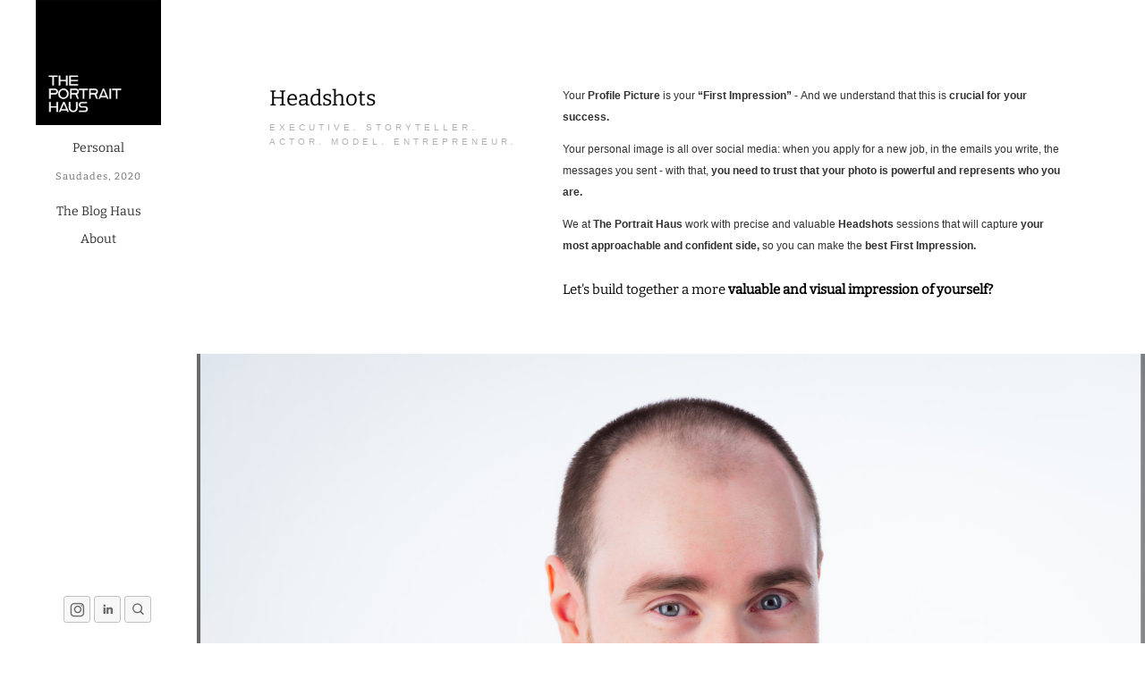

--- FILE ---
content_type: text/html; charset=utf-8
request_url: https://theportraithaus.com/headshots/
body_size: 3522
content:

<!DOCTYPE html>
<html lang="pt" class="pc">
    <head>
        <meta charset="utf-8" />
        <meta http-equiv="X-UA-Compatible" content="chrome=1" />
        <meta name="viewport" content="width=device-width, initial-scale=1, minimum-scale=1, maximum-scale=1, user-scalable=0">
        
        <meta name="description" content="Business portraits and headshots for social media, websites, employee and team photos , casting pictures, author photos, musician and actor portraits." />
        
        

        

        
    
    
        <meta property="og:title" content="Headshots" />
        <meta property="og:url" content="https://theportraithaus.com/headshots/" />
        <meta property="og:type" content="website" />
        <meta property="og:site_name" content="The Portrait Haus" />
        
        <meta property="og:description" content="Business portraits and headshots for social media, websites, employee and team photos , casting pictures, author photos, musician and actor portraits." />
            
            
        <meta property="og:image" content="https://cdn-sites-images.46graus.com/files/photos/c22c5bf1/a6f28b53-f86a-4f04-9ebd-d6d6ac97d221/a7308438-editar-768x512.jpg" />
        <meta property="og:image:type" content="image/jpeg" />
        <meta property="og:image:width" content="768" />
        <meta property="og:image:height" content="512" />
            
        

    


        
        
        <meta name="google-site-verification" content="s5KCh1oyEvMpSpyjRLF9-V6eiA1FjGje5gtsH-Kwn_w" />
        
        
        
        
		
        
		
		
		
		

        
        <title>Headshots - The Portrait Haus</title>
        

        <link rel="dns-prefetch" href="cdn.46graus.com" />
        <link rel="dns-prefetch" href="cdn-sites-images.46graus.com" />
        <link rel="dns-prefetch" href="cdn-sites-static.46graus.com" />

        <link rel="canonical" href="https://theportraithaus.com/headshots/" />

        

    
		<!--[if IE]><link rel="shortcut icon" type="image/x-icon" href="//cdn-sites-images.46graus.com/files/icons/101156/favicon-ced4e585-ecf9-4591-8b1d-4fe51a14ef15.ico"/><![endif]-->
		<link rel="icon" href="//cdn-sites-images.46graus.com/files/icons/101156/favicon-ced4e585-ecf9-4591-8b1d-4fe51a14ef15-32x32.ico" sizes="32x32">
		<link rel="icon" href="//cdn-sites-images.46graus.com/files/icons/101156/favicon-ced4e585-ecf9-4591-8b1d-4fe51a14ef15-64x64.ico" sizes="64x64">
		<link rel="icon" href="//cdn-sites-images.46graus.com/files/icons/101156/favicon-ced4e585-ecf9-4591-8b1d-4fe51a14ef15-128x128.ico" sizes="128x128">
		<link rel="icon" href="//cdn-sites-images.46graus.com/files/icons/101156/favicon-ced4e585-ecf9-4591-8b1d-4fe51a14ef15-256x256.ico" sizes="256x256">

		<!-- icon in the highest resolution we need it for -->
		<link rel="icon" href="//cdn-sites-images.46graus.com/files/icons/101156/favicon-ced4e585-ecf9-4591-8b1d-4fe51a14ef15-32x32.png" sizes="32x32">
		<link rel="icon" href="//cdn-sites-images.46graus.com/files/icons/101156/favicon-ced4e585-ecf9-4591-8b1d-4fe51a14ef15-56x56.png" sizes="56x56">
		<link rel="icon" href="//cdn-sites-images.46graus.com/files/icons/101156/favicon-ced4e585-ecf9-4591-8b1d-4fe51a14ef15-144x144.png" sizes="144x144">
		<link rel="icon" href="//cdn-sites-images.46graus.com/files/icons/101156/favicon-ced4e585-ecf9-4591-8b1d-4fe51a14ef15-192x192.png" sizes="192x192">
		<link rel="icon" href="//cdn-sites-images.46graus.com/files/icons/101156/favicon-ced4e585-ecf9-4591-8b1d-4fe51a14ef15-195x195.png" sizes="195x195">
		<link rel="icon" href="//cdn-sites-images.46graus.com/files/icons/101156/favicon-ced4e585-ecf9-4591-8b1d-4fe51a14ef15-196x196.png" sizes="196x196">
		<link rel="icon" href="//cdn-sites-images.46graus.com/files/icons/101156/favicon-ced4e585-ecf9-4591-8b1d-4fe51a14ef15-228x228.png" sizes="228x228">
		<link rel="icon" href="//cdn-sites-images.46graus.com/files/icons/101156/favicon-ced4e585-ecf9-4591-8b1d-4fe51a14ef15-precomposed-196x196.png" sizes="196x196">

		<!-- multiple icons for IE -->
		<meta name="application-name" content="The Portrait Haus"/>
		<meta name="msapplication-square70x70logo" content="//cdn-sites-images.46graus.com/files/icons/101156/favicon-ced4e585-ecf9-4591-8b1d-4fe51a14ef15-128x128.png"/>
		<meta name="msapplication-square150x150logo" content="//cdn-sites-images.46graus.com/files/icons/101156/favicon-ced4e585-ecf9-4591-8b1d-4fe51a14ef15-270x270.png"/>
		<link rel="shortcut icon" href="//cdn-sites-images.46graus.com/files/icons/101156/favicon-ced4e585-ecf9-4591-8b1d-4fe51a14ef15-128x128.png" sizes="128x128">
		<link rel="shortcut icon" href="//cdn-sites-images.46graus.com/files/icons/101156/favicon-ced4e585-ecf9-4591-8b1d-4fe51a14ef15-270x270.png" sizes="270x270">
		

		<!-- touch icons -->
		<link rel="apple-touch-icon" href="//cdn-sites-images.46graus.com/files/icons/101156/favicon-ced4e585-ecf9-4591-8b1d-4fe51a14ef15-58x58.png">
		<link rel="apple-touch-icon" href="//cdn-sites-images.46graus.com/files/icons/101156/favicon-ced4e585-ecf9-4591-8b1d-4fe51a14ef15-87x87.png" sizes="87x87">
		<link rel="apple-touch-icon" href="//cdn-sites-images.46graus.com/files/icons/101156/favicon-ced4e585-ecf9-4591-8b1d-4fe51a14ef15-120x120.png" sizes="120x120">
		<link rel="apple-touch-icon" href="//cdn-sites-images.46graus.com/files/icons/101156/favicon-ced4e585-ecf9-4591-8b1d-4fe51a14ef15-152x152.png" sizes="152x152">
		<!-- retina ipad and iphone -->
		<link rel="apple-touch-icon" href="//cdn-sites-images.46graus.com/files/icons/101156/favicon-ced4e585-ecf9-4591-8b1d-4fe51a14ef15-168x168.png" sizes="168x168">
		<link rel="apple-touch-icon" href="//cdn-sites-images.46graus.com/files/icons/101156/favicon-ced4e585-ecf9-4591-8b1d-4fe51a14ef15-180x180.png" sizes="180x180">

		<!-- precomposed icons for iOS -->
		<!-- For non-Retina (@1× display) iPhone, iPod Touch, and Android 2.1+ devices: -->
		<link rel="apple-touch-icon-precomposed" href="//cdn-sites-images.46graus.com/files/icons/101156/favicon-ced4e585-ecf9-4591-8b1d-4fe51a14ef15-precomposed-57x57.png"><!-- 57×57px -->
		<!-- For the iPad mini and the first- and second-generation iPad (@1× display) on iOS ≤ 6: -->
		<link rel="apple-touch-icon-precomposed" sizes="72x72" href="//cdn-sites-images.46graus.com/files/icons/101156/favicon-ced4e585-ecf9-4591-8b1d-4fe51a14ef15-precomposed-72x72.png">
		<!-- For the iPad mini and the first- and second-generation iPad (@1× display) on iOS ≥ 7: -->
		<link rel="apple-touch-icon-precomposed" sizes="76x76" href="//cdn-sites-images.46graus.com/files/icons/101156/favicon-ced4e585-ecf9-4591-8b1d-4fe51a14ef15-precomposed-76x76.png">
		<!-- For iPhone with @2× display running iOS ≤ 6: -->
		<link rel="apple-touch-icon-precomposed" sizes="114x114" href="//cdn-sites-images.46graus.com/files/icons/101156/favicon-ced4e585-ecf9-4591-8b1d-4fe51a14ef15-precomposed-114x114.png">
		<!-- For iPhone with @2× display running iOS ≥ 7: -->
		<link rel="apple-touch-icon-precomposed" sizes="120x120" href="//cdn-sites-images.46graus.com/files/icons/101156/favicon-ced4e585-ecf9-4591-8b1d-4fe51a14ef15-precomposed-120x120.png">
		<!-- For iPad with @2× display running iOS ≤ 6: -->
		<link rel="apple-touch-icon-precomposed" sizes="144x144" href="//cdn-sites-images.46graus.com/files/icons/101156/favicon-ced4e585-ecf9-4591-8b1d-4fe51a14ef15-precomposed-144x144.png">
		<!-- For iPad with @2× display running iOS ≥ 7: -->
		<link rel="apple-touch-icon-precomposed" sizes="152x152" href="//cdn-sites-images.46graus.com/files/icons/101156/favicon-ced4e585-ecf9-4591-8b1d-4fe51a14ef15-precomposed-152x152.png">
		<!-- For iPhone 6 Plus with @3× display: -->
		<link rel="apple-touch-icon-precomposed" sizes="180x180" href="//cdn-sites-images.46graus.com/files/icons/101156/favicon-ced4e585-ecf9-4591-8b1d-4fe51a14ef15-precomposed-180x180.png">

		<!-- Specify a startup image, statusbar color and theme_color-->
		<link rel="apple-touch-startup-image" href="//cdn-sites-images.46graus.com/files/icons/101156/favicon-ced4e585-ecf9-4591-8b1d-4fe51a14ef15-180x180.png">
		<meta name="apple-mobile-web-app-status-bar-style" content="#eaeaea">
		<meta name="apple-mobile-web-app-title" content="The Portrait Haus">

		<!-- Chrome, Firefox OS and Opera -->
		<meta name="theme-color" content="#FFFFFF">

		<meta id="ieconfig-link" name="msapplication-config" content="/ieconfig.xml?040720241407471000" />
		<link id="manifest-link" rel="manifest" href="/manifest.json?040720241407471000" />
	

        <link id="menu-position-css-link" rel="stylesheet" media="all" type="text/css" href="//cdn-sites-static.46graus.com/css/menu/left.css?1000" />
        <link id="menu-layout-css-link" rel="stylesheet" media="all" type="text/css" href="//cdn-sites-static.46graus.com/css/menu/left/layout1.css?1000" />
        <link id="menu-linkstyle-css-link" rel="stylesheet" media="all" type="text/css" href="//cdn-sites-static.46graus.com/css/menu/effects/effect6.css?1000" />

        <link rel="stylesheet" media="all" type="text/css" href="//cdn-sites-static.46graus.com/dist/css/styles.css?1000" />

        <link id="dynamic-css-link" rel="stylesheet" media="all" type="text/css" href="/dynamic.css?040720241407471000" />
        <link id="font-css-link" rel="stylesheet" media="all" type="text/css" href="//cdn-sites-static.46graus.com/css/build/fonts/pack4.css?1000" />

        

        
        <script type="text/javascript">
        
            window.ColorScheme = {
                highlight: '#eaeaea',
                menu: '#ffffff'
            };
            window.Base = {
                staticUrl: '//cdn-sites-static.46graus.com/',
                staticVersion: '1000',
                address46: 'theportraithaus',
                siteUrl: 'https://theportraithaus.com',
                config: '101156/4/10',
                canProtect: false,
                isFree: false,
                abovePro: false,
                session: ""
            };
            window._sharedData = {
                user_agent: {
                    mobile: false,
                    tablet: false,
                    bot: true
                },
                routes: {
                    generic_form_send: "/generic-form/send/"
                }
            };
            
            if (window.location.protocol.indexOf('https') == -1)
                window.location.href = window.location.href.replace(/^http:/, 'https:');
            
            
        </script>

        
        <script type="text/javascript" src="//cdn.46graus.com/cache/settings/c22c5bf1/6af0cf5d-54fe-4f70-aa18-61c9f503e68a_05032025-190151.js"></script>
        

        <script type="text/javascript">
            window._sharedData.page_types = {"Index": 9, "About": 11, "Form": 4, "Grouper": 0, "Text": 3, "PhotoNarrative": 10, "Permalink": 99, "Ecommerce": 13, "Blog": 8, "Opener": 5, "ExternalLink": 7, "Test": 12, "Folder": 1, "Other": 6, "Gallery": 2, "Channel": 14};
        </script>

        
	
		<script type="application/ld+json">
		{
    "@context": "http://schema.org",
    "@id": "https://theportraithaus.com/headshots/",
    "@type": "WebPage",
    "breadcrumb": {
        "@type": "BreadcrumbList",
        "itemListElement": [
            {
                "@type": "ListItem",
                "item": {
                    "@id": "https://theportraithaus.com/headshots/",
                    "image": "https://theportraithaus.com/permalink/c3f42d5a-7d37-43cd-8909-9402792b59cb/a7308438-editar.jpg",
                    "name": "Headshots",
                    "url": "https://theportraithaus.com/headshots/"
                },
                "position": 1
            }
        ]
    },
    "description": "Business portraits and headshots for social media, websites, employee and team photos , casting pictures, author photos, musician and actor portraits.",
    "image": "https://theportraithaus.com/permalink/c3f42d5a-7d37-43cd-8909-9402792b59cb/a7308438-editar.jpg",
    "name": "Headshots",
    "url": "https://theportraithaus.com/headshots/"
}
		</script>
	
	
		<script type="application/ld+json">
		{
  "@context": "http://schema.org",
  "@id": "https://theportraithaus.com",
  "@type": "LocalBusiness",
  "address": {
    "@type": "PostalAddress",
    "addressCountry": "Germany",
    "addressLocality": null,
    "addressRegion": "Berlin",
    "postalCode": "10439",
    "streetAddress": "Bornholmer Stra\u00dfe"
  },
  "description": "Business portraits and headshots for social media, websites, employee and team photos , casting pictures, author photos, musician and actor portraits.",
  "email": "leandro@theportraithaus.com",
  "image": "//cdn-sites-images.46graus.com/files/photos/c22c5bf1/47894e19-943f-4955-98d6-21be9ae63c98/a7302806-editar-2560x1706.jpg",
  "logo": null,
  "name": "The Portrait Haus - Photo studio in Prenzlauer Berg - Berlin",
  "photos": [
    "//cdn-sites-images.46graus.com/files/photos/c22c5bf1/f4e34b61-b46f-4d55-b46a-100c725cb197/a7306533-2560x1706.jpg",
    "//cdn-sites-images.46graus.com/files/photos/c22c5bf1/cedad1f0-9f00-4bde-917f-46937a290ce8/a7306723-editar-1706x2560.jpg"
  ],
  "sameAs": [
    "https://www.facebook.com/theportraithaus",
    "https://www.instagram.com/theportraithaus/",
    "https://www.instagram.com/fotoemberlim/",
    "https://www.linkedin.com/company/the-portrait-haus/",
    ""
  ],
  "telephone": "+49 176 43280048",
  "url": "https://theportraithaus.com"
}
		</script>
	


        
    

        

        
            
            
            
            
        
    </head>
    <body class="font-pack4 menu-layout1 menu-small menu-effect6 menualign-center menu-left icon-type3 margin-big2">
        <div id="root"></div>
        <div id="modal"></div>

        

        
    <script type="text/javascript">
        window._sharedData.page = {
            authenticated: true,
            
            
            widgets: {
                instagram: "/widgets/instagram/",
                blog: "/widgets/blog/ultimos-posts",
                gallery: "/widgets/galeria/ultimas",
                ecommerce: "/widgets/ecommerce/ultimos-produtos",
                channel: "/widgets/channel/ultimos-artigos",
                narrative: "/widgets/narrativas/ultimas",
                selected_pages: "/widgets/widget/paginas-selecionadas"
            },
            absoluteUri: "https://theportraithaus.com/headshots/",
            referer: "",
            host: "theportraithaus.com"
        };
    </script>

    
    <script type="text/javascript" src="//cdn.46graus.com/cache/pages/c22c5bf1/1caee12d-65ae-4ff9-b3a1-ae920be3e0ee_10052023-001504.js"></script>
    

    <script type="text/javascript" src="//cdn-sites-static.46graus.com/dist_wp/js/site.js?1000"></script>

        

        
        
        <!-- Global site tag (gtag.js) - Google Analytics -->
        <script async src="https://www.googletagmanager.com/gtag/js"></script>
        <script>
            window.dataLayer = window.dataLayer || [];
            function gtag(){dataLayer.push(arguments);}
            gtag('js', new Date());
            gtag('config', 'G-D4W6QEXBVH'); // 46 Sites GA4
            
        </script>
        
        
		
        
		
    </body>
</html>

--- FILE ---
content_type: text/css
request_url: https://cdn-sites-static.46graus.com/css/menu/left.css?1000
body_size: 941
content:
/* menu left */

body.menu-left #header .wrap-content .wrap-social {
    margin-top: 10px;
    margin-bottom: 15px;
    min-width: 170px;
}

body.menu-left #logo-img {
    position: relative;
    overflow: hidden;
}

body.menu-left #logo-img img {
    position: absolute;
    border: 0;

    top: 0;
    bottom: 0;
    left: 0;
    right: 0;
    margin: auto;
}

body.menu-left #header .wrap-content .content #wrap-menu-left,
body.menu-left #header .wrap-content .content,
body.menu-left #header .wrap-content {
    height: 100%;
}

body.menu-left #wrap-menu-left {
    position:relative;
    height:auto;
    margin:0 auto;
    z-index:7000;
    outline:none;
    -webkit-user-select:none;
    -khtml-user-select:none;
    -moz-user-select:none;
    -ms-user-select:none;
    user-select:none;
    width: 100%;
}

body.menu-left #menu-left-scrollbar-track-inner {
    width:2px;
    height:100%;
    -webkit-border-radius:5px;
    -moz-border-radius:5px;
    border-radius:5px;
}

body.menu-left #wrap-menu-left .scrollbar .thumb {
    position: absolute;
    top: -1px;
    left: -1px;
    z-index: 3;
}

body.menu-left #menu-left-scrollbar-thumb-inner {
    width:4px;
    height:100%;
    overflow:hidden;
    -webkit-border-radius:5px;
    -moz-border-radius:5px;
    border-radius:5px;

    -opacity: 0.4;
    filter: alpha(opacity=40); /* IE 7 and Earlier */
    /* Next 2 lines IE8 */
    -ms-filter: "progid:DXImageTransform.Microsoft.Alpha(Opacity=40)";
    filter: "progid:DXImageTransform.Microsoft.Alpha(Opacity=40)";
    zoom: 1;
}


body.menu-left #wrap-menu-left .disable {
    display: none;
    opacity: 0;
}

body.menu-left #wrap-menu-left { clear: both; }
body.menu-left #wrap-menu-left .viewport {
    width: 100%;
    height: 100%;
    overflow: hidden;
    position: relative;
}

body.menu-left #wrap-menu-left .overview {
    list-style: none;
    position: absolute;
    width: 100%;
    left: 0; top: 0;
}

body.menu-left #wrap-menu-left .scrollbar {
    position: absolute;
    top: 0;
    width: 6px;
    right: -14px;

    opacity: 0;
    transition: all 0.5s;
    -moz-transition: all 0.5s;
    -webkit-transition: all 0.5s;
    -o-transition: all 0.5s;
}

body.menu-left.menu-big #wrap-menu-left .scrollbar {
    right: -32px;
}

body.menu-left .noSelect { user-select: none; -o-user-select: none; -moz-user-select: none; -khtml-user-select: none; -webkit-user-select: none; }



/* fix content */

html:not(.mobile) body.menu-left.menu-big .wrap-section,
html:not(.mobile) body.menu-left.menu-big .channel-feed,
html:not(.mobile) body.menu-left.menu-big .channel-categories,
html:not(.mobile) body.menu-left.menu-big .wrap-article {
    margin-left: 305px;
}
html:not(.mobile) body.menu-left.menu-small .wrap-section,
html:not(.mobile) body.menu-left.menu-small .channel-feed,
html:not(.mobile) body.menu-left.menu-small .channel-categories,
html:not(.mobile) body.menu-left.menu-small .wrap-article {
    margin-left: 220px;
}

body.menu-left #header.small {
    width: 220px;
}

body.menu-left #header {
    position: fixed;
    float: left;
    width: 305px;
    height: 100%;
    margin-bottom: 0;
    left: 0;
    top: 0;
    z-index: 1000;
}

body.menu-left #header.small #logo,
body.menu-left #header.small div.content {
    margin: 0 35px 0 35px;
}

body.menu-left #header.big #logo,
body.menu-left #header.big div.content {
    margin: 0 55px 0 55px;
}

body.menu-left #header #logo {
    padding-top: 90px;
    height: 120px;
    overflow: hidden;
}

body.menu-left #header #logo-img {
    height: 200px;
    margin: 0 auto;
    margin-bottom: 10px;
}

body.menu-left #header #logo h1 span,
body.menu-left #header #logo h1 {
    word-wrap: break-word;
}

body.menu-left #header div.wrap-content div.content #menu ul {
    padding: 4px 0;
}
body.menu-left #header div.wrap-content div.content #menu ul li {
    overflow: hidden;
}
body.menu-left #header div.wrap-content div.content #menu ul li a {
    display: inline-block;
}

body.menu-left #header.small div.wrap-content div.content #menu ul li {
    margin-bottom: 10px;
    display: block;
}
body.menu-left #header.small div.wrap-content div.content #menu ul li.sub {
    margin-bottom: 9px;
}

body.menu-left.menualign-left #header.small div.wrap-content div.content #menu ul li.sub {
    padding-left: 10px;
}
body.menu-left #header.small div.wrap-content div.content #menu ul li.sub.sub-last {
    margin-bottom: 20px !important;
}
body.menu-left #header div.wrap-content div.content #menu ul li.last {
    margin-bottom: 0 !important;
}


body.menu-left #header.big div.wrap-content div.content #menu ul li {
    margin-bottom: 13px;
    display: block;
}
body.menu-left #header.big div.wrap-content div.content #menu ul li.sub {
    margin-bottom: 9px;
}
body.menu-left.menualign-left #header.big div.wrap-content div.content #menu ul li.sub {
    padding-left: 15px;
}

body.menu-left #header.big div.wrap-content div.content #menu ul li.sub.sub-last {
    margin-bottom: 19px !important;
}

body.menu-left #header div.wrap-content div.content #menu ul li {
    word-wrap: break-word;
}

--- FILE ---
content_type: text/css
request_url: https://theportraithaus.com/dynamic.css?040720241407471000
body_size: 3192
content:



/*menu*/
/*#header .scrollbar .scrollbar-content-inner,
#header .scrollbar .track .scrollbar-track-inner .thumb,
#header #menu-left-scrollbar-thumb-inner {
    background: #323232;
}*/

.loader-spinner {
    background-color: #eaeaea;
}

.load-more-fade-effect {

    background: -moz-linear-gradient(to bottom, rgba(255, 255, 255,0) 0%, rgba(255, 255, 255, 0.7) 65%, rgba(255, 255, 255, 1) 90%);
    background: -webkit-linear-gradient(to bottom, rgba(255, 255, 255,0) 0%, rgba(255, 255, 255, 0.7) 65%, rgba(255, 255, 255, 1) 90%);
    background: -webkit-linear-gradient(to bottom, rgba(255, 255, 255,0) 0%, rgba(255, 255, 255, 0.7) 65%, rgba(255, 255, 255, 1) 90%);
    background: -o-linear-gradient(to bottom, rgba(255, 255, 255,0) 0%, rgba(255, 255, 255, 0.7) 65%, rgba(255, 255, 255, 1) 90%);
    background: -ms-linear-gradient(to bottom, rgba(255, 255, 255,0) 0%, rgba(255, 255, 255, 0.7) 65%, rgba(255, 255, 255, 1) 90%);
    background: linear-gradient(to bottom, rgba(255, 255, 255,0) 0%, rgba(255, 255, 255, 0.7) 65%, rgba(255, 255, 255, 1) 90%);
}

#header .scrollbar .thumb .end,
#header .scrollbar .thumb .end {
    cursor: pointer;
}
#header .scrollbar .track .scrollbar-track-inner {
    background: rgba(50, 50, 50, 0.2);
}
#header .scrollbar .track .scrollbar-track-inner .scrollbar-content-inner {
    background: rgba(50, 50, 50, 1);
}


/*barra de fundo para outros*/
.custom-scroll.y .scrollbar .track .scrollbar-track-inner,
.custom-scroll.x .scrollbar .track .scrollbar-track-inner {
    background-color: rgba(50, 50, 50, 0.4);
}
/*barra  para outros*/
.custom-scroll.y .scrollbar .scrollbar-content-inner,
.custom-scroll.x .scrollbar .thumb {
    background-color: #eaeaea;
}

.gallery-slider .wrap-flying-information .white .custom-scroll.y .scrollbar .track .scrollbar-track-inner,
.gallery-slider .wrap-flying-information .white .custom-scroll.x .scrollbar .track .scrollbar-track-inner {
    background-color: rgba(255, 255, 255, 0.4);
}
.gallery-slider .wrap-flying-information .black .custom-scroll.y .scrollbar .track .scrollbar-track-inner,
.gallery-slider .wrap-flying-information .black .custom-scroll.x .scrollbar .track .scrollbar-track-inner {
    background-color: rgba(0, 0, 0, 0.4);
}
/*componentes*/
.image-background-element.white .custom-scroll.y .scrollbar .track .scrollbar-track-inner,
.video-background-element.white .custom-scroll.y .scrollbar .track .scrollbar-track-inner {
    background-color: rgba(255, 255, 255, 0.4);
}
.image-background-element.black .custom-scroll.y .scrollbar .track .scrollbar-track-inner,
.video-background-element.black .custom-scroll.y .scrollbar .track .scrollbar-track-inner {
    background-color: rgba(0, 0, 0, 0.4);
}

/* .ico div.icon,*/

.link-color,
#header-resp a,
#header a {
    color: #323232;
}

#wrapper-header-resp.layout1 .modal-menu-resp .filter-wrap .bg-filter,
#wrapper-header-resp.layout1 .hamburger-fixed-wrapper:not(.opened-menu-modal) .filter-wrap .bg-filter {
    background-color: rgb(255, 255, 255);
}

#wrapper-header-resp.layout1 .modal-menu-resp .filter-wrap .menu-filter,
#wrapper-header-resp.layout1 .hamburger-fixed-wrapper:not(.opened-menu-modal) .filter-wrap .menu-filter {
    background-color: rgba(255, 255, 255, 0.0);
}

#wrapper-header-resp.layout1 .hamburger-fixed-wrapper.opened-menu-modal .filter-wrap .bg-filter,
#wrapper-header-resp.layout1 .hamburger-fixed-wrapper.opened-menu-modal .filter-wrap .menu-filter {
    background-color: transparent;
}

body.menu-left #header li.sub a {
    color: rgba(50, 50, 50, 0.7);
}
body.menu-left #header li.sub a:hover {
    color: #323232;
}

#modal h1,
#modal h2,
#modal h1 a,
#modal h2 a,
#modal h2.small,
#modal .title,
#modal .title2,
#modal .title-color,
#content h1,
#content h2,
#content h1 a,
#content h2 a,
#content h2.small,
#content .title,
#content .title2,
#content .title-color {
    color: #000000;
}

#modal h3,
#modal h3 a,
#modal .subtitle,
#content h3,
#content h3 a,
#content .subtitle {
    color: #000000;
}

#modal h4,
#modal h4 a,
#content h4,
#content h4 a {
    color: #b3b1b1;
}
/*#content h4.legend {
    color: #b3b1b1 !important;
}*/

#content a.sub-title,
.sub-title {
    color: #000000 !important;
}

/*#content a,
#content .text h1,
#content .text h2,*/
#content blockquote,
#content blockquote a,
#content p,
#content p a,
.text,
.text a,
.site-color-text,
.site-color-text:before,
.site-color-text:after {
    color: #323232;
}
.text-color {
    color: #323232 !important;
}

.bg-text-before:before,
.bg-text-after:after {
    background-color: #323232 !important;
}

.modal-content.modal-payments-manual input {
    color: #323232;
}

/* PLACEHOLDERS */
::-webkit-input-placeholder {
    color: #323232;
}
:-moz-placeholder {
    color: #323232;
}
::-moz-placeholder {
    color: #323232;
}
:-ms-input-placeholder {
    color: #323232;
}
::placeholder {
    color: #323232;
}

.bg-website,
body {
    background-color: #FFFFFF;
}
.bg-website-force,
.bg-website-after:after,
.bg-website-before:before {
    background-color: #FFFFFF !important;
}

.bg-menu,
#header div.bg {
    background-color: #ffffff;

    opacity: 0.0;
    filter: alpha(opacity=100); /* IE 7 and Earlier */
    /* Next 2 lines IE8 */
    -ms-filter: "progid:DXImageTransform.Microsoft.Alpha(Opacity=100)";
    filter: "progid:DXImageTransform.Microsoft.Alpha(Opacity=100)";
    zoom: 1;
}

.bg-menu-resp {
    background-color: rgba(255, 255, 255, 0.0);
}

hr {
    border-bottom-color: #323232;
}

.cookies-banner-wrapper .inner {
    background: rgba(50, 50, 50, 0.05);
}

.cookies-banner-wrapper .inner a {
    border-bottom: 1px solid #323232;
}


body.menu-top .bg-menu,
body.menu-top #header div.bg {
    z-index: 0;
}

body.menu-left .bg-menu,
body.menu-left #header div.bg {
    z-index: -1;
}


/* content */
#global-parts .scroll-to-top .ico div.ico-bg {
    background: #323232;
    background: rgba(50, 50, 50, .8);
}

#global-parts .scroll-to-top .ico {
    color: #FFFFFF;
}

#modal .ico div.ico-bg,
#modal .ico div.bg,
#content .ico div.ico-bg,
#content .ico div.bg,
#global-parts .ico div.ico-bg,
#global-parts .ico div.bg {
    background: #FFFFFF;
    background: rgba(255, 255, 255, .8);
}

#modal .ico .icon,
#content .ico .icon,
#global-parts .ico .icon {
    background: rgba(50, 50, 50, .04);
}

#modal .ico *,
#content .ico *,
#global-parts .ico * {
    color: #323232;
    color: rgba(50, 50, 50, .6);
}

body.icon-type3 #modal .ico,
body.icon-type2 #modal .ico,
body.icon-type3 #content .ico,
body.icon-type2 #content .ico,
body.icon-type3 #global-parts .ico,
body.icon-type2 #global-parts .ico {
    border: 1px solid #323232;
    border: 1px solid rgba(50, 50, 50, .2);
}

body.icon-type3 #modal a:hover .ico,
body.icon-type2 #modal a:hover .ico,
body.icon-type3 #content a:hover .ico,
body.icon-type2 #content a:hover .ico,
body.icon-type3 #global-parts a:hover .ico,
body.icon-type2 #global-parts a:hover .ico {
    border: 1px solid rgba(50, 50, 50, .4);
}


#modal a.active .ico div.icon,
#modal a:hover .ico div.icon,
#content a.active .ico div.icon,
#content a:hover .ico div.icon,
#global-parts a.active .ico div.icon,
#global-parts a:hover .ico div.icon {
    background: rgba(50, 50, 50, .1);
}

#modal a.active .ico *,
#modal a:hover .ico *,
#content a.active .ico *,
#content a:hover .ico *,
#global-parts a.active .ico *,
#global-parts a:hover .ico * {
    color: #323232;
}

/* header */
#header .ico div.ico-bg,
#header .ico div.bg,
#header-resp .menu-ul-wrap .ico div.ico-bg,
#header-resp .menu-ul-wrap .ico div.bg {
    background: #ffffff;
    background: rgba(255, 255, 255, 0.0);
}

#header .ico .icon,
#header-resp .menu-ul-wrap .ico .icon {
    background: rgba(50, 50, 50, .04);
}

#header .ico *,
#header-resp .menu-ul-wrap .ico * {
    color: #323232;
    color: rgba(50, 50, 50, .7);
}

body.icon-type3 #header .ico,
body.icon-type2 #header .ico,
body.icon-type3 #header-resp .menu-ul-wrap .ico,
body.icon-type2 #header-resp .menu-ul-wrap .ico {
    border: 1px solid #323232;
    border: 1px solid rgba(50, 50, 50, .3);
}

body.icon-type3 #header a:hover .ico,
body.icon-type2 #header a:hover .ico,
body.icon-type3 #header-resp .menu-ul-wrap a:hover .ico,
body.icon-type2 #header-resp .menu-ul-wrap a:hover .ico {
    border: 1px solid rgba(50, 50, 50, .5);
}
#header a:hover .ico div.icon,
#header-resp .menu-ul-wrap a:hover .ico div.icon {
    background: rgba(50, 50, 50, .1);
}
#header a:hover .ico *,
#header-resp .menu-ul-wrap a:hover .ico *  {
    color: #323232;
}


#content .testimonial-wrapper .ico .icon {
    color: #323232;
    color: rgba(50, 50, 50, .9);
}






#content .image-effects-component * {
    color: #323232;
}

.image-effects-component .thumb div.bottom-legend,
.image-effects-component .thumb .featured-filter,
.image-effects-component a.square-bottom-info .thumb div.bg-legend-container,
.image-effects-component a.light-bottom-gradient-info .top-line,
.image-effects-component a.dark-bottom-gradient-info .top-line,
.image-effects-component a.light-bottom-gradient-info .top-line {
    background-color: #eaeaea;
}


/* effect1 */

#header-resp ul.effect1 li a.selected,
html.pc #header-resp ul.effect1 li a:hover,
body.menu-left #menu ul.effect1 li a.selected,
body.menu-left #menu ul.effect1 li a:hover,
body.menu-top #menu ul.effect1 li a.selected,
body.menu-top #menu ul.effect1 li a:hover {
    border-bottom-color: #eaeaea;
}

/* effect2 */

#header-resp ul.effect2 li a.selected,
html.pc #header-resp ul.effect2 li a:hover,
body.menu-left #menu ul.effect2 li a.b.selected,
body.menu-left #menu ul.effect2 li a.b:hover,
body.menu-top #menu ul.effect2 li a.b.selected,
body.menu-top #menu ul.effect2 li a.b:hover {
    background: #eaeaea;
}

/* effect3 */

body.menu-left #menu ul.effect3.mobile li a.b,
body.menu-top #menu ul.effect3.mobile li a.b {
    background: none;
}

#header-resp ul.effect3 li a.selected,
html.pc #header-resp ul.effect3 li a:hover,
body.menu-left #menu ul.effect3 li a.b.selected,
body.menu-left #menu ul.effect3 li a.b:hover,
body.menu-top #menu ul.effect3 li a.b.selected,
body.menu-top #menu ul.effect3 li a.b:hover {
    color: #eaeaea;
}

body.menu-left #menu ul.effect3 li a.b,
body.menu-top #menu ul.effect3 li a.b {
    background: #ffffff;
}

/* effect4 */

body.menu-left #menu ul.effect4.mobile li a.b,
body.menu-top #menu ul.effect4.mobile li a.b {
    background: none;
}

#header-resp ul.effect4 li a.selected,
html.pc #header-resp ul.effect4 li a:hover,
body.menu-left #menu ul.effect4 li a.b.selected,
body.menu-left #menu ul.effect4 li a.b:hover,
body.menu-top #menu ul.effect4 li a.b.selected,
body.menu-top #menu ul.effect4 li a.b:hover {
    color: #ffffff;
    background: #323232;
}

body.menu-left #menu ul.effect4 li a.b,
body.menu-top #menu ul.effect4 li a.b {
    background: #ffffff;
}

#content .image-effects-component div.square-legend hr {
    background-color: rgba(50, 50, 50, 0.5);
}

/* effect5 */
body.menu-left #menu ul.effect5.mobile li a.b,
body.menu-top #menu ul.effect5.mobile li a.b {
    background: none;
}

#header-resp ul.effect5 li a.selected,
html.pc #header-resp ul.effect5 li a:hover,
body.menu-left #menu ul.effect5 li a.b.selected,
body.menu-left #menu ul.effect5 li a.b:hover,
body.menu-top #menu ul.effect5 li a.b.selected,
body.menu-top #menu ul.effect5 li a.b:hover {
    color: #ffffff;
    background: #323232;
}

body.menu-left #menu ul.effect5 li a.b,
body.menu-top #menu ul.effect5 li a.b {
    background: #ffffff;
}

/* effect6 */

#header-resp ul.effect6 li a.selected,
html.pc #header-resp ul.effect6 li a:hover,
body.menu-left #menu ul.effect6 li a.b.selected,
body.menu-left #menu ul.effect6 li a.b:hover,
body.menu-top #menu ul.effect6 li a.b.selected,
body.menu-top #menu ul.effect6 li a.b:hover {
    color: #eaeaea;
}

/* effect7 */

#header-resp ul.effect7 li a.selected,
html.pc #header-resp ul.effect7 li a:hover,
body.menu-left #menu ul.effect7 li a.b.selected,
body.menu-left #menu ul.effect7 li a.b:hover,
body.menu-top #menu ul.effect7 li a.b.selected,
body.menu-top #menu ul.effect7 li a.b:hover {
    border: 1px solid #323232;
}


/*body.menu-left #menu ul.effect3.mobile li a.b,
body.menu-top #menu ul.effect3.mobile li a.b,
body.menu-left #menu ul.effect4.mobile li a.b,
body.menu-top #menu ul.effect4.mobile li a.b,
body.menu-left #menu ul.effect5.mobile li a.b,
body.menu-top #menu ul.effect5.mobile li a.b {
    background: none;
}*/

/* BEGIN GHOST EFFECTS */
#content .ghost-effect {
    -webkit-transition: border-color 0.4s ease-out, box-shadow 0.4S ease-out, color 0.4s ease-out;
    -moz-transition: border-color 0.4s ease-out, box-shadow 0.4S ease-out, color 0.4s ease-out;
    -o-transition: border-color 0.4s ease-out, box-shadow 0.4S ease-out, color 0.4s ease-out;
    transition: border-color 0.4s ease-out, box-shadow 0.4S ease-out, color 0.4s ease-out;

    -moz-box-shadow: 0px 10px 15px -10px rgba(50, 50, 50, 0.2);
    -webkit-box-shadow: 0px 10px 15px -10px rgba(50, 50, 50, 0.2);
    box-shadow: 0px 10px 15px -10px rgba(50, 50, 50, 0.2);

    border: 2px solid rgba(50, 50, 50, 0.2);

    color: #323232;
}

#content .ghost-effect:hover {
    -moz-box-shadow: 0px 15px 30px -10px rgba(50, 50, 50, 0.35);
    -webkit-box-shadow: 0px 15px 30px -10px rgba(50, 50, 50, 0.35);
    box-shadow: 0px 15px 30px -10px rgba(50, 50, 50, 0.35);

    border: 2px solid rgba(50, 50, 50, 0.35);

    color: #393939;
}

/* END GHOST EFFECTS */

/* Begin QuickContactForm */
.quick-contact-wrapper .quick-contact-content .quick-contact-container .quick-wrapper-fields {
    border: 1px solid rgba(50, 50, 50, 0.2);
}

.quick-contact-wrapper .quick-contact-content .quick-contact-container .quick-wrapper-fields .field:not(.field-textarea) {
    border-bottom: 1px solid rgba(50, 50, 50, 0.2);
}

.quick-contact-wrapper .quick-contact-content .quick-contact-container .quick-wrapper-fields .field input,
.quick-contact-wrapper .quick-contact-content .quick-contact-container .quick-wrapper-fields .field textarea {
    color: rgba(50, 50, 50, 1) !important;
}

.generic-form-success-modal .default-color-button-success,
.quick-contact-wrapper .button-wrapper,
.integrations-chats .default-color-button,
.integrations-chats .default-color-button-success,
.payment-modal-success .default-color-button-success {
    color: rgba(255, 255, 255, 0.7);

    background-color: #323232;
}

.quick-contact-wrapper .button-wrapper.disabled {
    background-color: #323232 !important;
}

.quick-contact-wrapper .button-wrapper:hover,
.integrations-chats .default-color-button:hover,
.integrations-chats .default-color-button.close {
    background-color: #393939;
}



/* END QuickContact */

/* Begin GenericForm css */
#content .caption {
    color: #b3b1b1;
}

#modal .form select,
#modal .form textarea,
#modal .form input,
#content .form select,
#content .form textarea,
#content .form input {
    background-color: rgba(50, 50, 50, 0.03);
    border-color: rgba(50, 50, 50, 0.2);
}

#modal .form select:hover,
#modal .form textarea:hover,
#modal .form input:hover,
#content .form select:hover,
#content .form textarea:hover,
#content .form input:hover {
    border-color: rgba(50, 50, 50, 0.4);
    background-color: rgba(50, 50, 50, 0.1);
}

#modal .form select.active,
#modal .form textarea.active,
#modal .form input.active,
#modal .form input:focus,
#modal .form select:focus,
#modal .form textarea:focus,
#content .form select.active,
#content .form textarea.active,
#content .form input.active,
#content .form input:focus,
#content .form select:focus,
#content .form textarea:focus {
    border-color: rgba(50, 50, 50, 0.6);
    background-color: rgba(50, 50, 50, 0.1);
}

.wrap-login .login-dialog {
    border: 1px solid #323232;
    border: 1px solid rgba(50, 50, 50, 0.2);
}

a.simple-button,
a.negative-color,
#modal .form .submit,
#modal .simple-button,
#modal .button-wrapper.round-button,
#global-parts .form .submit,
#content .form .submit,
#content .simple-button,
#content .button-wrapper.round-button {
    color: #ffffff;

    background-color: #323232;
    background-color: rgba(50, 50, 50, 0.7);
}

a.simple-button:hover,
a.negative-color:hover,
#modal .form .submit:hover,
#modal .simple-button:hover,
#modal .button-wrapper.round-button:hover,
#global-parts .form .submit:hover,
#content .form .submit:hover,
#content .simple-button:hover,
#content .button-wrapper.round-button:hover {
    background-color: #323232;
    background-color: rgba(50, 50, 50, 1);
}

#modal .text-body-buttons,
#modal .button-wrapper.text-button,
#modal .button-wrapper.ghost,
#content .text-body-buttons,
#content .button-wrapper.text-button,
#content .button-wrapper.ghost {
    color: #323232;
}

#modal .button-wrapper.text-button:hover,
#modal .button-wrapper.ghost:hover,
#content .button-wrapper.text-button:hover,
#content .button-wrapper.ghost:hover {
    color: #393939;
}

#modal .form .error select,
#modal .form .error textarea,
#modal .form .error input,
#content .form .error select,
#content .form .error textarea,
#content .form .error input {
    background-color: #323232;
    background-color: rgba(50, 50, 50, 0.7);
}

#modal .form .error-msg,
#content .form .error-msg {
    color: #FFFFFF;
}
 /*End GenericForm css */

/* Init Manual Form Payment */

    #content .modal-payments-manual .form .error-msg {
        color: #FFFFFF;
        background-color: #323232;
        background-color: rgba(50, 50, 50, 0.7);
    }

    #content .modal-payments-manual .form .error select,
    #content .modal-payments-manual .form .error textarea,
    #content .modal-payments-manual .form .error input {
        border-color: rgba(50, 50, 50, 0.4);
        background-color: rgba(50, 50, 50, 0.1);
    }

/* End Manual Form Payment */

.modal-wrapper .modal-dialog .modal-content.simple-text .inner-modal-content {
    background-color: #FFFFFF;
}

.modal-wrapper .modal-dialog .modal-footer {
    background-color: #FFFFFF;
    border-top: 1px solid #323232;
    border-top: 1px solid rgba(50, 50, 50, 0.2);
}
.modal-wrapper .modal-dialog .modal-footer .inner-modal-footer {
    background-color: rgba(50, 50, 50, 0.03);
}

.__react_component_tooltip.type-dark.tooltip {
    background-color: #323232;
    color: #FFFFFF;
}

.__react_component_tooltip.type-dark.tooltip.place-top:after {
    border-top-color: #323232;
}

.__react_component_tooltip.type-dark.tooltip.place-bottom:after {
    border-bottom-color: #323232;
}

.__react_component_tooltip.type-dark.tooltip.place-left:after {
    border-left-color: #323232;
}

.__react_component_tooltip.type-dark.tooltip.place-right:after {
    border-right-color: #323232;
}

.highlight {
    color: #eaeaea !important;
}

.highlight-bg {
    background-color: #eaeaea !important;
}

.button-bg {
    background-color: #323232 !important;
}

.button-color {
    color: #323232 !important;
}

.modal-wrapper .modal-dialog.generic-form-success-modal .button-contrast *,
.button-contrast {
    color: #ffffff;
    color: rgba(255, 255, 255, 0.7);
}

ul.carousel-bullets li span:not(.active):hover {
    background-color: #323232;
}

/* ================================================================= */

#content .input.radio .circle, .dynamic-color-border {
    border-color: #323232;
}

#content .input.radio .circle .dot {
    background-color: #323232;
}

.rangeslider-horizontal .rangeslider__fill,
.rangeslider .rangeslider__handle {
  background: #FFFFFF;
}

.rangeslider-horizontal:after {
  background-color: rgba(255, 255, 255, 0.4);
}


--- FILE ---
content_type: text/css
request_url: https://cdn-sites-static.46graus.com/css/build/fonts/pack4.css?1000
body_size: 4312
content:
@font-face{font-family:'pack4-a';src:url("pack4/pack4-a.woff?new") format("woff"),url("pack4/pack4-a.ttf?new") format("truetype"),url("pack4/pack4-a.svg?new#pack4-a") format("svg");font-weight:normal;font-style:normal}.text.s5,a.s5,input.s5,textarea.s5,select.s5,option.s5,p.s5,h4.s5,.caption.s5,blockquote a.s5,blockquote.s5{font-size:6.99301px !important}.text.s6,a.s6,input.s6,textarea.s6,select.s6,option.s6,p.s6,h4.s6,.caption.s6,blockquote a.s6,blockquote.s6{font-size:8.39161px !important}.text.s7,a.s7,input.s7,textarea.s7,select.s7,option.s7,p.s7,h4.s7,.caption.s7,blockquote a.s7,blockquote.s7{font-size:9.79021px !important}.text.s8,a.s8,input.s8,textarea.s8,select.s8,option.s8,p.s8,h4.s8,.caption.s8,blockquote a.s8,blockquote.s8{font-size:11.18881px !important}.text.s9,a.s9,input.s9,textarea.s9,select.s9,option.s9,p.s9,h4.s9,.caption.s9,blockquote a.s9,blockquote.s9{font-size:12.58741px !important}.text.s10,a.s10,input.s10,textarea.s10,select.s10,option.s10,p.s10,h4.s10,.caption.s10,blockquote a.s10,blockquote.s10{font-size:13.98601px !important}.text.s11,a.s11,input.s11,textarea.s11,select.s11,option.s11,p.s11,h4.s11,.caption.s11,blockquote a.s11,blockquote.s11{font-size:15.38462px !important}.text.s12,a.s12,input.s12,textarea.s12,select.s12,option.s12,p.s12,h4.s12,.caption.s12,blockquote a.s12,blockquote.s12{font-size:16.78322px !important}.text.s13,a.s13,input.s13,textarea.s13,select.s13,option.s13,p.s13,h4.s13,.caption.s13,blockquote a.s13,blockquote.s13{font-size:18.18182px !important}.text.s14,a.s14,input.s14,textarea.s14,select.s14,option.s14,p.s14,h4.s14,.caption.s14,blockquote a.s14,blockquote.s14{font-size:19.58042px !important}.text.s15,a.s15,input.s15,textarea.s15,select.s15,option.s15,p.s15,h4.s15,.caption.s15,blockquote a.s15,blockquote.s15{font-size:20.97902px !important}.text.s16,a.s16,input.s16,textarea.s16,select.s16,option.s16,p.s16,h4.s16,.caption.s16,blockquote a.s16,blockquote.s16{font-size:22.37762px !important}.text.s17,a.s17,input.s17,textarea.s17,select.s17,option.s17,p.s17,h4.s17,.caption.s17,blockquote a.s17,blockquote.s17{font-size:23.77622px !important}.text.s18,a.s18,input.s18,textarea.s18,select.s18,option.s18,p.s18,h4.s18,.caption.s18,blockquote a.s18,blockquote.s18{font-size:25.17483px !important}.text.s19,a.s19,input.s19,textarea.s19,select.s19,option.s19,p.s19,h4.s19,.caption.s19,blockquote a.s19,blockquote.s19{font-size:26.57343px !important}.text.s20,a.s20,input.s20,textarea.s20,select.s20,option.s20,p.s20,h4.s20,.caption.s20,blockquote a.s20,blockquote.s20{font-size:27.97203px !important}.text.s21,a.s21,input.s21,textarea.s21,select.s21,option.s21,p.s21,h4.s21,.caption.s21,blockquote a.s21,blockquote.s21{font-size:29.37063px !important}.text.s22,a.s22,input.s22,textarea.s22,select.s22,option.s22,p.s22,h4.s22,.caption.s22,blockquote a.s22,blockquote.s22{font-size:30.76923px !important}.text.s23,a.s23,input.s23,textarea.s23,select.s23,option.s23,p.s23,h4.s23,.caption.s23,blockquote a.s23,blockquote.s23{font-size:32.16783px !important}.text.s24,a.s24,input.s24,textarea.s24,select.s24,option.s24,p.s24,h4.s24,.caption.s24,blockquote a.s24,blockquote.s24{font-size:33.56643px !important}.text.s25,a.s25,input.s25,textarea.s25,select.s25,option.s25,p.s25,h4.s25,.caption.s25,blockquote a.s25,blockquote.s25{font-size:34.96503px !important}.text.s26,a.s26,input.s26,textarea.s26,select.s26,option.s26,p.s26,h4.s26,.caption.s26,blockquote a.s26,blockquote.s26{font-size:36.36364px !important}.text.s27,a.s27,input.s27,textarea.s27,select.s27,option.s27,p.s27,h4.s27,.caption.s27,blockquote a.s27,blockquote.s27{font-size:37.76224px !important}.text.s28,a.s28,input.s28,textarea.s28,select.s28,option.s28,p.s28,h4.s28,.caption.s28,blockquote a.s28,blockquote.s28{font-size:39.16084px !important}.text.s29,a.s29,input.s29,textarea.s29,select.s29,option.s29,p.s29,h4.s29,.caption.s29,blockquote a.s29,blockquote.s29{font-size:40.55944px !important}.text.s30,a.s30,input.s30,textarea.s30,select.s30,option.s30,p.s30,h4.s30,.caption.s30,blockquote a.s30,blockquote.s30{font-size:41.95804px !important}.text.s31,a.s31,input.s31,textarea.s31,select.s31,option.s31,p.s31,h4.s31,.caption.s31,blockquote a.s31,blockquote.s31{font-size:43.35664px !important}.text.s32,a.s32,input.s32,textarea.s32,select.s32,option.s32,p.s32,h4.s32,.caption.s32,blockquote a.s32,blockquote.s32{font-size:44.75524px !important}.text.s33,a.s33,input.s33,textarea.s33,select.s33,option.s33,p.s33,h4.s33,.caption.s33,blockquote a.s33,blockquote.s33{font-size:46.15385px !important}.text.s34,a.s34,input.s34,textarea.s34,select.s34,option.s34,p.s34,h4.s34,.caption.s34,blockquote a.s34,blockquote.s34{font-size:47.55245px !important}.text.s35,a.s35,input.s35,textarea.s35,select.s35,option.s35,p.s35,h4.s35,.caption.s35,blockquote a.s35,blockquote.s35{font-size:48.95105px !important}.text.s36,a.s36,input.s36,textarea.s36,select.s36,option.s36,p.s36,h4.s36,.caption.s36,blockquote a.s36,blockquote.s36{font-size:50.34965px !important}.text.s37,a.s37,input.s37,textarea.s37,select.s37,option.s37,p.s37,h4.s37,.caption.s37,blockquote a.s37,blockquote.s37{font-size:51.74825px !important}.text.s38,a.s38,input.s38,textarea.s38,select.s38,option.s38,p.s38,h4.s38,.caption.s38,blockquote a.s38,blockquote.s38{font-size:53.14685px !important}.text.s39,a.s39,input.s39,textarea.s39,select.s39,option.s39,p.s39,h4.s39,.caption.s39,blockquote a.s39,blockquote.s39{font-size:54.54545px !important}.text.s40,a.s40,input.s40,textarea.s40,select.s40,option.s40,p.s40,h4.s40,.caption.s40,blockquote a.s40,blockquote.s40{font-size:55.94406px !important}.text.s41,a.s41,input.s41,textarea.s41,select.s41,option.s41,p.s41,h4.s41,.caption.s41,blockquote a.s41,blockquote.s41{font-size:57.34266px !important}.text.s42,a.s42,input.s42,textarea.s42,select.s42,option.s42,p.s42,h4.s42,.caption.s42,blockquote a.s42,blockquote.s42{font-size:58.74126px !important}.text.s43,a.s43,input.s43,textarea.s43,select.s43,option.s43,p.s43,h4.s43,.caption.s43,blockquote a.s43,blockquote.s43{font-size:60.13986px !important}.text.s44,a.s44,input.s44,textarea.s44,select.s44,option.s44,p.s44,h4.s44,.caption.s44,blockquote a.s44,blockquote.s44{font-size:61.53846px !important}.text.s45,a.s45,input.s45,textarea.s45,select.s45,option.s45,p.s45,h4.s45,.caption.s45,blockquote a.s45,blockquote.s45{font-size:62.93706px !important}.text.s46,a.s46,input.s46,textarea.s46,select.s46,option.s46,p.s46,h4.s46,.caption.s46,blockquote a.s46,blockquote.s46{font-size:64.33566px !important}.text.s47,a.s47,input.s47,textarea.s47,select.s47,option.s47,p.s47,h4.s47,.caption.s47,blockquote a.s47,blockquote.s47{font-size:65.73427px !important}.text.s48,a.s48,input.s48,textarea.s48,select.s48,option.s48,p.s48,h4.s48,.caption.s48,blockquote a.s48,blockquote.s48{font-size:67.13287px !important}.text.s49,a.s49,input.s49,textarea.s49,select.s49,option.s49,p.s49,h4.s49,.caption.s49,blockquote a.s49,blockquote.s49{font-size:68.53147px !important}.text.s50,a.s50,input.s50,textarea.s50,select.s50,option.s50,p.s50,h4.s50,.caption.s50,blockquote a.s50,blockquote.s50{font-size:69.93007px !important}.text.s51,a.s51,input.s51,textarea.s51,select.s51,option.s51,p.s51,h4.s51,.caption.s51,blockquote a.s51,blockquote.s51{font-size:71.32867px !important}.text.s52,a.s52,input.s52,textarea.s52,select.s52,option.s52,p.s52,h4.s52,.caption.s52,blockquote a.s52,blockquote.s52{font-size:72.72727px !important}.text.s53,a.s53,input.s53,textarea.s53,select.s53,option.s53,p.s53,h4.s53,.caption.s53,blockquote a.s53,blockquote.s53{font-size:74.12587px !important}.text.s54,a.s54,input.s54,textarea.s54,select.s54,option.s54,p.s54,h4.s54,.caption.s54,blockquote a.s54,blockquote.s54{font-size:75.52448px !important}.text.s55,a.s55,input.s55,textarea.s55,select.s55,option.s55,p.s55,h4.s55,.caption.s55,blockquote a.s55,blockquote.s55{font-size:76.92308px !important}.text.s56,a.s56,input.s56,textarea.s56,select.s56,option.s56,p.s56,h4.s56,.caption.s56,blockquote a.s56,blockquote.s56{font-size:78.32168px !important}.text.s57,a.s57,input.s57,textarea.s57,select.s57,option.s57,p.s57,h4.s57,.caption.s57,blockquote a.s57,blockquote.s57{font-size:79.72028px !important}.text.s58,a.s58,input.s58,textarea.s58,select.s58,option.s58,p.s58,h4.s58,.caption.s58,blockquote a.s58,blockquote.s58{font-size:81.11888px !important}.text.s59,a.s59,input.s59,textarea.s59,select.s59,option.s59,p.s59,h4.s59,.caption.s59,blockquote a.s59,blockquote.s59{font-size:82.51748px !important}.text.s60,a.s60,input.s60,textarea.s60,select.s60,option.s60,p.s60,h4.s60,.caption.s60,blockquote a.s60,blockquote.s60{font-size:83.91608px !important}h1.s5,h1 a.s5,.title.s5,h2.s5,.title2.s5,h3.s5,h3 a.s5,.subtitle.s5{font-size:6.90608px !important}h1.s6,h1 a.s6,.title.s6,h2.s6,.title2.s6,h3.s6,h3 a.s6,.subtitle.s6{font-size:8.28729px !important}h1.s7,h1 a.s7,.title.s7,h2.s7,.title2.s7,h3.s7,h3 a.s7,.subtitle.s7{font-size:9.66851px !important}h1.s8,h1 a.s8,.title.s8,h2.s8,.title2.s8,h3.s8,h3 a.s8,.subtitle.s8{font-size:11.04972px !important}h1.s9,h1 a.s9,.title.s9,h2.s9,.title2.s9,h3.s9,h3 a.s9,.subtitle.s9{font-size:12.43094px !important}h1.s10,h1 a.s10,.title.s10,h2.s10,.title2.s10,h3.s10,h3 a.s10,.subtitle.s10{font-size:13.81215px !important}h1.s11,h1 a.s11,.title.s11,h2.s11,.title2.s11,h3.s11,h3 a.s11,.subtitle.s11{font-size:15.19337px !important}h1.s12,h1 a.s12,.title.s12,h2.s12,.title2.s12,h3.s12,h3 a.s12,.subtitle.s12{font-size:16.57459px !important}h1.s13,h1 a.s13,.title.s13,h2.s13,.title2.s13,h3.s13,h3 a.s13,.subtitle.s13{font-size:17.9558px !important}h1.s14,h1 a.s14,.title.s14,h2.s14,.title2.s14,h3.s14,h3 a.s14,.subtitle.s14{font-size:19.33702px !important}h1.s15,h1 a.s15,.title.s15,h2.s15,.title2.s15,h3.s15,h3 a.s15,.subtitle.s15{font-size:20.71823px !important}h1.s16,h1 a.s16,.title.s16,h2.s16,.title2.s16,h3.s16,h3 a.s16,.subtitle.s16{font-size:22.09945px !important}h1.s17,h1 a.s17,.title.s17,h2.s17,.title2.s17,h3.s17,h3 a.s17,.subtitle.s17{font-size:23.48066px !important}h1.s18,h1 a.s18,.title.s18,h2.s18,.title2.s18,h3.s18,h3 a.s18,.subtitle.s18{font-size:24.86188px !important}h1.s19,h1 a.s19,.title.s19,h2.s19,.title2.s19,h3.s19,h3 a.s19,.subtitle.s19{font-size:26.24309px !important}h1.s20,h1 a.s20,.title.s20,h2.s20,.title2.s20,h3.s20,h3 a.s20,.subtitle.s20{font-size:27.62431px !important}h1.s21,h1 a.s21,.title.s21,h2.s21,.title2.s21,h3.s21,h3 a.s21,.subtitle.s21{font-size:29.00552px !important}h1.s22,h1 a.s22,.title.s22,h2.s22,.title2.s22,h3.s22,h3 a.s22,.subtitle.s22{font-size:30.38674px !important}h1.s23,h1 a.s23,.title.s23,h2.s23,.title2.s23,h3.s23,h3 a.s23,.subtitle.s23{font-size:31.76796px !important}h1.s24,h1 a.s24,.title.s24,h2.s24,.title2.s24,h3.s24,h3 a.s24,.subtitle.s24{font-size:33.14917px !important}h1.s25,h1 a.s25,.title.s25,h2.s25,.title2.s25,h3.s25,h3 a.s25,.subtitle.s25{font-size:34.53039px !important}h1.s26,h1 a.s26,.title.s26,h2.s26,.title2.s26,h3.s26,h3 a.s26,.subtitle.s26{font-size:35.9116px !important}h1.s27,h1 a.s27,.title.s27,h2.s27,.title2.s27,h3.s27,h3 a.s27,.subtitle.s27{font-size:37.29282px !important}h1.s28,h1 a.s28,.title.s28,h2.s28,.title2.s28,h3.s28,h3 a.s28,.subtitle.s28{font-size:38.67403px !important}h1.s29,h1 a.s29,.title.s29,h2.s29,.title2.s29,h3.s29,h3 a.s29,.subtitle.s29{font-size:40.05525px !important}h1.s30,h1 a.s30,.title.s30,h2.s30,.title2.s30,h3.s30,h3 a.s30,.subtitle.s30{font-size:41.43646px !important}h1.s31,h1 a.s31,.title.s31,h2.s31,.title2.s31,h3.s31,h3 a.s31,.subtitle.s31{font-size:42.81768px !important}h1.s32,h1 a.s32,.title.s32,h2.s32,.title2.s32,h3.s32,h3 a.s32,.subtitle.s32{font-size:44.1989px !important}h1.s33,h1 a.s33,.title.s33,h2.s33,.title2.s33,h3.s33,h3 a.s33,.subtitle.s33{font-size:45.58011px !important}h1.s34,h1 a.s34,.title.s34,h2.s34,.title2.s34,h3.s34,h3 a.s34,.subtitle.s34{font-size:46.96133px !important}h1.s35,h1 a.s35,.title.s35,h2.s35,.title2.s35,h3.s35,h3 a.s35,.subtitle.s35{font-size:48.34254px !important}h1.s36,h1 a.s36,.title.s36,h2.s36,.title2.s36,h3.s36,h3 a.s36,.subtitle.s36{font-size:49.72376px !important}h1.s37,h1 a.s37,.title.s37,h2.s37,.title2.s37,h3.s37,h3 a.s37,.subtitle.s37{font-size:51.10497px !important}h1.s38,h1 a.s38,.title.s38,h2.s38,.title2.s38,h3.s38,h3 a.s38,.subtitle.s38{font-size:52.48619px !important}h1.s39,h1 a.s39,.title.s39,h2.s39,.title2.s39,h3.s39,h3 a.s39,.subtitle.s39{font-size:53.8674px !important}h1.s40,h1 a.s40,.title.s40,h2.s40,.title2.s40,h3.s40,h3 a.s40,.subtitle.s40{font-size:55.24862px !important}h1.s41,h1 a.s41,.title.s41,h2.s41,.title2.s41,h3.s41,h3 a.s41,.subtitle.s41{font-size:56.62983px !important}h1.s42,h1 a.s42,.title.s42,h2.s42,.title2.s42,h3.s42,h3 a.s42,.subtitle.s42{font-size:58.01105px !important}h1.s43,h1 a.s43,.title.s43,h2.s43,.title2.s43,h3.s43,h3 a.s43,.subtitle.s43{font-size:59.39227px !important}h1.s44,h1 a.s44,.title.s44,h2.s44,.title2.s44,h3.s44,h3 a.s44,.subtitle.s44{font-size:60.77348px !important}h1.s45,h1 a.s45,.title.s45,h2.s45,.title2.s45,h3.s45,h3 a.s45,.subtitle.s45{font-size:62.1547px !important}h1.s46,h1 a.s46,.title.s46,h2.s46,.title2.s46,h3.s46,h3 a.s46,.subtitle.s46{font-size:63.53591px !important}h1.s47,h1 a.s47,.title.s47,h2.s47,.title2.s47,h3.s47,h3 a.s47,.subtitle.s47{font-size:64.91713px !important}h1.s48,h1 a.s48,.title.s48,h2.s48,.title2.s48,h3.s48,h3 a.s48,.subtitle.s48{font-size:66.29834px !important}h1.s49,h1 a.s49,.title.s49,h2.s49,.title2.s49,h3.s49,h3 a.s49,.subtitle.s49{font-size:67.67956px !important}h1.s50,h1 a.s50,.title.s50,h2.s50,.title2.s50,h3.s50,h3 a.s50,.subtitle.s50{font-size:69.06077px !important}h1.s51,h1 a.s51,.title.s51,h2.s51,.title2.s51,h3.s51,h3 a.s51,.subtitle.s51{font-size:70.44199px !important}h1.s52,h1 a.s52,.title.s52,h2.s52,.title2.s52,h3.s52,h3 a.s52,.subtitle.s52{font-size:71.8232px !important}h1.s53,h1 a.s53,.title.s53,h2.s53,.title2.s53,h3.s53,h3 a.s53,.subtitle.s53{font-size:73.20442px !important}h1.s54,h1 a.s54,.title.s54,h2.s54,.title2.s54,h3.s54,h3 a.s54,.subtitle.s54{font-size:74.58564px !important}h1.s55,h1 a.s55,.title.s55,h2.s55,.title2.s55,h3.s55,h3 a.s55,.subtitle.s55{font-size:75.96685px !important}h1.s56,h1 a.s56,.title.s56,h2.s56,.title2.s56,h3.s56,h3 a.s56,.subtitle.s56{font-size:77.34807px !important}h1.s57,h1 a.s57,.title.s57,h2.s57,.title2.s57,h3.s57,h3 a.s57,.subtitle.s57{font-size:78.72928px !important}h1.s58,h1 a.s58,.title.s58,h2.s58,.title2.s58,h3.s58,h3 a.s58,.subtitle.s58{font-size:80.1105px !important}h1.s59,h1 a.s59,.title.s59,h2.s59,.title2.s59,h3.s59,h3 a.s59,.subtitle.s59{font-size:81.49171px !important}h1.s60,h1 a.s60,.title.s60,h2.s60,.title2.s60,h3.s60,h3 a.s60,.subtitle.s60{font-size:82.87293px !important}#content #channel-content article.text p *,#content #channel-content article.text p{font-size:19.58042px !important}#content #channel-content article.text blockquote *,#content #channel-content article.text blockquote{font-size:29.37063px !important}#content #channel-content article.text h2 *,#content #channel-content article.text h2{font-size:35.9116px !important}#content #channel-content article.text h3 *,#content #channel-content article.text h3{font-size:26.24309px !important}@media screen and (max-width: 1440px){#content #channel-content article.text p *,#content #channel-content article.text p{font-size:18.18182px !important}#content #channel-content article.text blockquote *,#content #channel-content article.text blockquote{font-size:26.57343px !important}#content #channel-content article.text h2 *,#content #channel-content article.text h2{font-size:33.14917px !important}#content #channel-content article.text h3 *,#content #channel-content article.text h3{font-size:23.48066px !important}}@media screen and (max-width: 900px){#content #channel-content article.text p *,#content #channel-content article.text p{font-size:16.78322px !important}#content #channel-content article.text blockquote *,#content #channel-content article.text blockquote{font-size:23.77622px !important}#content #channel-content article.text h2 *,#content #channel-content article.text h2{font-size:29.00552px !important}#content #channel-content article.text h3 *,#content #channel-content article.text h3{font-size:20.71823px !important}}body,input,textarea,select,option,#modal p,#content p{font-family:'Trebuchet MS', Helvetica, Sans-serif;font-size:12px;line-height:24px}#modal p.big,#content p.big{font-family:'Trebuchet MS', Helvetica, Sans-serif;font-size:15px;line-height:29px}#modal p.x-big,#content p.x-big{font-family:'Trebuchet MS', Helvetica, Sans-serif;font-size:19px;line-height:29px}#modal h1,#modal .title,#content h1,#content .title{font:24px 'pack4-a', Georgia, Serif;line-height:30px}#modal h1.big,#modal h1.big a,#modal .title-big,#content h1.big,#content h1.big a,#content .title-big{font:40px 'pack4-a', Georgia, Serif;line-height:45px;text-transform:uppercase}#modal h1.x-big,#modal h1.x-big a,#modal .title-x-big,#content h1.x-big,#content h1.x-big a,#content .title-x-big{font:56px 'pack4-a', Georgia, Serif;line-height:71px}#modal h2,#modal .title2,#content h2,#content .title2{font:20px 'pack4-a', Georgia, Serif;line-height:28px}#modal h2.small,#content h2.small{font:18px 'pack4-a', Georgia, Serif;line-height:24px}#modal h3,#modal .subtitle,#content h3,#content .subtitle{font:15px 'pack4-a', Georgia, Serif;line-height:24px}#mdoal h3.small,#mdoal h3.small a,#mdoal .title-small,#content h3.small,#content h3.small a,#content .title-small{font:18px 'pack4-a', Georgia, Serif;line-height:24px}#modal h4,#modal .caption,#content h4,#content .caption{font:10px 'Trebuchet MS', Helvetica, Sans-serif;line-height:16px;letter-spacing:4px;text-transform:uppercase}#modal blockquote a,#modal blockquote,#content blockquote a,#content blockquote{font-style:italic;line-height:22px}#header-resp #logo h1,#header h1{font:24px 'pack4-a', Georgia, Serif;line-height:28px}#header-resp a,#header a,#content .ecommerce .header .menu .menu-inner ul li a{font:14px 'pack4-a', Georgia, Serif}body.menu-left #header h1{line-height:27px}#header-resp .drop ul li.sub a,body.menu-left #header div.wrap-content div.content #menu ul li.sub a{font:11px 'pack4-a', Georgia, Serif;letter-spacing:1px}#content .image-effects-component .thumb .bottom-legend h2{font:16px 'pack4-a', Georgia, Serif;line-height:19px}#content .image-effects-component .thumb .middle-legend h2{font:19px 'pack4-a', Georgia, Serif;line-height:22px}#content .image-effects-component .thumb span.featured-legend h2{font:16px 'pack4-a', Georgia, Serif;line-height:19px}#content .image-effects-component div.square-legend .number{font:11px 'Trebuchet MS', Helvetica, Sans-serif;letter-spacing:1px}#content .image-effects-component div.square-legend h2{font:14px 'pack4-a', Georgia, Serif;line-height:20px}#content .image-effects-component a.dark-bottom-gradient-info .bottom-legend-two h2,#content .image-effects-component a.light-bottom-gradient-info .bottom-legend-two h2{font:17px 'pack4-a', Georgia, Serif;line-height:20px}#content .image-effects-component .border-legend .wrapper-border h2{font:24px 'pack4-a', Georgia, Serif;line-height:30px}@media (max-width: 560px){#content .image-effects-component .border-legend .wrapper-border h2{font:21px 'pack4-a', Georgia, Serif;line-height:27px}#content .image-effects-component .border-legend .wrapper-border{padding:13px 20px 11px 20px}}#content .image-effects-component a.simple-bottom-legend .simple-fixed-legend h2{font:14px 'pack4-a', Georgia, Serif;line-height:16px}.tooltip>span{font-size:13px;font-family:'Trebuchet MS', Helvetica, Sans-serif}


--- FILE ---
content_type: application/javascript
request_url: https://cdn.46graus.com/cache/pages/c22c5bf1/1caee12d-65ae-4ff9-b3a1-ae920be3e0ee_10052023-001504.js
body_size: 7808
content:
window._sharedData.page.data = {"requires_password": false, "seo_title": "", "page_type": 3, "title": "Headshots", "seo_description": "Business portraits and headshots for social media, websites, employee and team photos , casting pictures, author photos, musician and actor portraits.", "id": "1caee12d-65ae-4ff9-b3a1-ae920be3e0ee", "seo_keywords": "", "slug": "headshots/"};
window._sharedData.page.blocks = [{"appearance": {"min_gutter": null, "spacer": null, "margin_top": null, "features": [], "margin_bottom": null, "vertical_alignment": null, "gutters": [], "alignment_on_responsive": null, "alignment": null, "vertical_gutters": []}, "id": "68860467-573d-46a5-96b0-a8ffab60872e", "columns": [{"appearance": {"width": "33.3%", "break_on": false, "padding_top": 0, "padding_right": 0, "min_width": "240px", "padding_bottom": 0, "vertical_alignment": null, "alignment_on_single": null, "max_width": null, "padding_left": 0}, "components": [{"state": {}, "media_refs": [], "data_list": [], "data": {"text": "\u003ch1 class=\"\"\u003eHeadshots\u003c/h1\u003e\n\u003ch4 class=\"\"\u003eExecutive. Storyteller. Actor. Model. Entrepreneur.\u003c/h4\u003e"}, "prop": {}, "appearance": {"max_height": null, "width": null, "margin_top": null, "max_width": null, "margin_bottom": null, "alignment": 1}, "id": "e9888dd3-9c9b-4165-b85e-5aa61c834123", "element": {"name": "SimpleTextEditor"}}]}, {"appearance": {"width": "66.7%", "break_on": false, "padding_top": 0, "padding_right": 0, "min_width": "480px", "padding_bottom": 0, "vertical_alignment": null, "alignment_on_single": null, "max_width": null, "padding_left": 0}, "components": [{"state": {}, "media_refs": [], "data_list": [], "data": {"text": "\u003cp class=\"\"\u003eYour \u003cstrong\u003eProfile Picture\u003c/strong\u003e is your\u003cstrong\u003e \u201cFirst Impression\u201d - \u003c/strong\u003eAnd we understand that this is \u003cstrong\u003ecrucial for your success.\u0026nbsp;\u003c/strong\u003e\u003c/p\u003e\n\u003cp class=\"\"\u003eYour personal image is all over social media: when you apply for a new job, in the emails you write, the messages you sent -\u003cstrong\u003e \u003c/strong\u003ewith that,\u003cstrong\u003e you need to trust that your photo is powerful and represents who you are.\u003c/strong\u003e\u003c/p\u003e\n\u003cp class=\"\"\u003eWe at \u003cstrong\u003eThe Portrait Haus\u003c/strong\u003e work with precise and valuable \u003cstrong\u003eHeadshots\u003c/strong\u003e sessions that will capture \u003cstrong\u003eyour most approachable and confident side, \u003c/strong\u003eso you can make the\u003cstrong\u003e best First Impression.\u003c/strong\u003e\u003c/p\u003e\n\u003ch3 class=\"\"\u003eLet's build together a more \u003cstrong\u003evaluable and visual impression of yourself?\u003c/strong\u003e\u0026nbsp;\u003c/h3\u003e"}, "prop": {}, "appearance": {"max_height": null, "width": null, "margin_top": null, "max_width": null, "margin_bottom": null, "alignment": 1}, "id": "e77a7803-3261-4a01-bb92-42dde71360ed", "element": {"name": "SimpleTextEditor"}}]}]}, {"appearance": {"min_gutter": null, "spacer": null, "margin_top": null, "features": ["fullwidth"], "margin_bottom": null, "vertical_alignment": null, "gutters": [], "alignment_on_responsive": null, "alignment": null, "vertical_gutters": []}, "id": "6072821a-c030-4b09-b464-7ac5b2051df9", "columns": [{"appearance": {"width": "100%", "break_on": false, "padding_top": 0, "padding_right": 0, "min_width": null, "padding_bottom": 0, "vertical_alignment": null, "alignment_on_single": null, "max_width": null, "padding_left": 0}, "components": [{"state": {"gutter": 0, "fullwidth": true, "arrows": 1, "sideImagesTransparency": 30, "amplifyImage": 1, "speed": "slow", "carouselHeight": 4, "autoPlay": 1}, "media_refs": [{"category": null, "license": null, "permalink": "/permalink/e29caa96-d7aa-4303-99af-6fa2865f1d8d/a7309240-editar.jpg", "description": "", "exif": {"DateTaken": "2021:03:20 11:46:40+01:00", "FocalLength": "85 mm", "Lens": "FE 85mm F1.8", "ISO": "100", "Aperture": "7.1", "ShutterSpeed": "1/160", "CameraModel": "ILCE-7M3"}, "title": "", "extra": null, "media": {"mimetype": "image/jpeg", "original_resolution": {"width": 6000, "height": 4000}, "original_filesize": null, "available_resolutions": [{"url": "//cdn-sites-images.46graus.com/files/photos/c22c5bf1/f7596d34-1189-47da-bb1d-7beb582edb59/a7309240-editar-2560x1706.jpg", "width": 2560, "height": 1706}, {"url": "//cdn-sites-images.46graus.com/files/photos/c22c5bf1/f7596d34-1189-47da-bb1d-7beb582edb59/a7309240-editar-1920x1280.jpg", "width": 1920, "height": 1280}, {"url": "//cdn-sites-images.46graus.com/files/photos/c22c5bf1/f7596d34-1189-47da-bb1d-7beb582edb59/a7309240-editar-1440x960.jpg", "width": 1440, "height": 960}, {"url": "//cdn-sites-images.46graus.com/files/photos/c22c5bf1/f7596d34-1189-47da-bb1d-7beb582edb59/a7309240-editar-1024x682.jpg", "width": 1024, "height": 682}, {"url": "//cdn-sites-images.46graus.com/files/photos/c22c5bf1/f7596d34-1189-47da-bb1d-7beb582edb59/a7309240-editar-768x512.jpg", "width": 768, "height": 512}, {"url": "//cdn-sites-images.46graus.com/files/photos/c22c5bf1/f7596d34-1189-47da-bb1d-7beb582edb59/a7309240-editar-256x170.jpg", "width": 256, "height": 170}], "original_filename": "A7309240-Editar.jpg", "id": "f7596d34-1189-47da-bb1d-7beb582edb59"}, "display_order": 8, "tags": {}, "focal_point_x": 0.5, "focal_point_y": 0.5, "highlight": false, "other_category": "", "description_alt": null, "keywords": "", "media_type": 1, "created_at": 1628158085, "id": "e29caa96-d7aa-4303-99af-6fa2865f1d8d"}, {"category": null, "license": null, "permalink": "/permalink/b9733fb8-9893-4f6d-a85d-5b2bb79e5fd0/a7308438-editar.jpg", "description": "", "exif": {"DateTaken": "2021:05:13 14:43:55+01:00", "FocalLength": "85 mm", "Lens": "FE 85mm F1.8", "ISO": "100", "Aperture": "6.3", "ShutterSpeed": "1/160", "CameraModel": "ILCE-7M3"}, "title": "", "extra": null, "media": {"mimetype": "image/jpeg", "original_resolution": {"width": 6000, "height": 4000}, "original_filesize": null, "available_resolutions": [{"url": "//cdn-sites-images.46graus.com/files/photos/c22c5bf1/a6f28b53-f86a-4f04-9ebd-d6d6ac97d221/a7308438-editar-2560x1706.jpg", "width": 2560, "height": 1706}, {"url": "//cdn-sites-images.46graus.com/files/photos/c22c5bf1/a6f28b53-f86a-4f04-9ebd-d6d6ac97d221/a7308438-editar-1920x1280.jpg", "width": 1920, "height": 1280}, {"url": "//cdn-sites-images.46graus.com/files/photos/c22c5bf1/a6f28b53-f86a-4f04-9ebd-d6d6ac97d221/a7308438-editar-1440x960.jpg", "width": 1440, "height": 960}, {"url": "//cdn-sites-images.46graus.com/files/photos/c22c5bf1/a6f28b53-f86a-4f04-9ebd-d6d6ac97d221/a7308438-editar-1024x682.jpg", "width": 1024, "height": 682}, {"url": "//cdn-sites-images.46graus.com/files/photos/c22c5bf1/a6f28b53-f86a-4f04-9ebd-d6d6ac97d221/a7308438-editar-768x512.jpg", "width": 768, "height": 512}, {"url": "//cdn-sites-images.46graus.com/files/photos/c22c5bf1/a6f28b53-f86a-4f04-9ebd-d6d6ac97d221/a7308438-editar-256x170.jpg", "width": 256, "height": 170}], "original_filename": "A7308438-Editar.jpg", "id": "a6f28b53-f86a-4f04-9ebd-d6d6ac97d221"}, "display_order": 0, "tags": {}, "focal_point_x": 0.5, "focal_point_y": 0.5, "highlight": false, "other_category": "", "description_alt": null, "keywords": "", "media_type": 1, "created_at": 1628158085, "id": "b9733fb8-9893-4f6d-a85d-5b2bb79e5fd0"}, {"category": null, "license": null, "permalink": "/permalink/962b1db2-3e88-4afd-b648-a553aa7ae8d6/a7300171-editar.jpg", "description": "", "exif": {"DateTaken": "2021:06:23 11:21:37+01:00", "FocalLength": "85 mm", "Lens": "FE 85mm F1.8", "ISO": "200", "Aperture": "10.0", "ShutterSpeed": "1/200", "CameraModel": "ILCE-7M3"}, "title": "", "extra": null, "media": {"mimetype": "image/jpeg", "original_resolution": {"width": 6000, "height": 4000}, "original_filesize": null, "available_resolutions": [{"url": "//cdn-sites-images.46graus.com/files/photos/c22c5bf1/62bb4dfd-4b02-4916-96d8-b7ccd1af7321/a7300171-editar-2560x1706.jpg", "width": 2560, "height": 1706}, {"url": "//cdn-sites-images.46graus.com/files/photos/c22c5bf1/62bb4dfd-4b02-4916-96d8-b7ccd1af7321/a7300171-editar-1920x1280.jpg", "width": 1920, "height": 1280}, {"url": "//cdn-sites-images.46graus.com/files/photos/c22c5bf1/62bb4dfd-4b02-4916-96d8-b7ccd1af7321/a7300171-editar-1440x960.jpg", "width": 1440, "height": 960}, {"url": "//cdn-sites-images.46graus.com/files/photos/c22c5bf1/62bb4dfd-4b02-4916-96d8-b7ccd1af7321/a7300171-editar-1024x682.jpg", "width": 1024, "height": 682}, {"url": "//cdn-sites-images.46graus.com/files/photos/c22c5bf1/62bb4dfd-4b02-4916-96d8-b7ccd1af7321/a7300171-editar-768x512.jpg", "width": 768, "height": 512}, {"url": "//cdn-sites-images.46graus.com/files/photos/c22c5bf1/62bb4dfd-4b02-4916-96d8-b7ccd1af7321/a7300171-editar-256x170.jpg", "width": 256, "height": 170}], "original_filename": "A7300171-Editar.jpg", "id": "62bb4dfd-4b02-4916-96d8-b7ccd1af7321"}, "display_order": 4, "tags": {}, "focal_point_x": 0.5, "focal_point_y": 0.5, "highlight": false, "other_category": "", "description_alt": null, "keywords": "", "media_type": 1, "created_at": 1628158085, "id": "962b1db2-3e88-4afd-b648-a553aa7ae8d6"}, {"category": null, "license": null, "permalink": "/permalink/85ed42d1-cf4b-4928-a008-3316c89b5804/a7303775-editar.jpg", "description": "", "exif": {"DateTaken": "2020:10:29 11:49:26+01:00", "FocalLength": "69 mm", "Lens": "E 28-75mm F2.8-2.8", "ISO": "100", "Aperture": "14.0", "ShutterSpeed": "1/160", "CameraModel": "ILCE-7M3"}, "title": "", "extra": null, "media": {"mimetype": "image/jpeg", "original_resolution": {"width": 5092, "height": 3395}, "original_filesize": null, "available_resolutions": [{"url": "//cdn-sites-images.46graus.com/files/photos/c22c5bf1/d2a26fe4-a7db-481e-82c1-617f6a150ee6/a7303775-editar-2560x1706.jpg", "width": 2560, "height": 1706}, {"url": "//cdn-sites-images.46graus.com/files/photos/c22c5bf1/d2a26fe4-a7db-481e-82c1-617f6a150ee6/a7303775-editar-1920x1280.jpg", "width": 1920, "height": 1280}, {"url": "//cdn-sites-images.46graus.com/files/photos/c22c5bf1/d2a26fe4-a7db-481e-82c1-617f6a150ee6/a7303775-editar-1440x960.jpg", "width": 1440, "height": 960}, {"url": "//cdn-sites-images.46graus.com/files/photos/c22c5bf1/d2a26fe4-a7db-481e-82c1-617f6a150ee6/a7303775-editar-1024x682.jpg", "width": 1024, "height": 682}, {"url": "//cdn-sites-images.46graus.com/files/photos/c22c5bf1/d2a26fe4-a7db-481e-82c1-617f6a150ee6/a7303775-editar-768x512.jpg", "width": 768, "height": 512}, {"url": "//cdn-sites-images.46graus.com/files/photos/c22c5bf1/d2a26fe4-a7db-481e-82c1-617f6a150ee6/a7303775-editar-256x170.jpg", "width": 256, "height": 170}], "original_filename": "A7303775-Editar.jpg", "id": "d2a26fe4-a7db-481e-82c1-617f6a150ee6"}, "display_order": 10, "tags": {}, "focal_point_x": 0.5, "focal_point_y": 0.5, "highlight": false, "other_category": "", "description_alt": null, "keywords": "", "media_type": 1, "created_at": 1628158085, "id": "85ed42d1-cf4b-4928-a008-3316c89b5804"}, {"category": null, "license": null, "permalink": "/permalink/9c97df36-b75f-4b4e-a718-a3f8b8666367/a7302806-editar.jpg", "description": "", "exif": {"DateTaken": "2020:10:24 11:20:30+01:00", "FocalLength": "85 mm", "Lens": "FE 85mm F1.8", "ISO": "100", "Aperture": "8.0", "ShutterSpeed": "1/160", "CameraModel": "ILCE-7M3"}, "title": "Business portrait and headshot", "extra": null, "media": {"mimetype": "image/jpeg", "original_resolution": {"width": 6000, "height": 4000}, "original_filesize": null, "available_resolutions": [{"url": "//cdn-sites-images.46graus.com/files/photos/c22c5bf1/47894e19-943f-4955-98d6-21be9ae63c98/a7302806-editar-2560x1706.jpg", "width": 2560, "height": 1706}, {"url": "//cdn-sites-images.46graus.com/files/photos/c22c5bf1/47894e19-943f-4955-98d6-21be9ae63c98/a7302806-editar-1920x1280.jpg", "width": 1920, "height": 1280}, {"url": "//cdn-sites-images.46graus.com/files/photos/c22c5bf1/47894e19-943f-4955-98d6-21be9ae63c98/a7302806-editar-1440x960.jpg", "width": 1440, "height": 960}, {"url": "//cdn-sites-images.46graus.com/files/photos/c22c5bf1/47894e19-943f-4955-98d6-21be9ae63c98/a7302806-editar-1024x682.jpg", "width": 1024, "height": 682}, {"url": "//cdn-sites-images.46graus.com/files/photos/c22c5bf1/47894e19-943f-4955-98d6-21be9ae63c98/a7302806-editar-768x512.jpg", "width": 768, "height": 512}, {"url": "//cdn-sites-images.46graus.com/files/photos/c22c5bf1/47894e19-943f-4955-98d6-21be9ae63c98/a7302806-editar-256x170.jpg", "width": 256, "height": 170}], "original_filename": "A7302806-Editar.jpg", "id": "47894e19-943f-4955-98d6-21be9ae63c98"}, "display_order": 2, "tags": {}, "focal_point_x": 0.5, "focal_point_y": 0.5, "highlight": true, "other_category": "", "description_alt": "Business portrait and headshot for application and Linkedin", "keywords": "", "media_type": 1, "created_at": 1628158085, "id": "9c97df36-b75f-4b4e-a718-a3f8b8666367"}, {"category": null, "license": null, "permalink": "/permalink/c0351179-28b1-41b6-b230-67ec40aecdbd/thp-11.jpg", "description": "", "exif": {"DateTaken": "2020:10:10 11:53:02+01:00", "FocalLength": "85 mm", "Lens": "FE 85mm F1.8", "ISO": "100", "Aperture": "11.0", "ShutterSpeed": "1/160", "CameraModel": "ILCE-7M3"}, "title": "Business portrait", "extra": null, "media": {"mimetype": "image/jpeg", "original_resolution": {"width": 5320, "height": 3547}, "original_filesize": null, "available_resolutions": [{"url": "//cdn-sites-images.46graus.com/files/photos/c22c5bf1/fc482c55-2db7-4e23-a313-ecd05e230319/thp-11-2560x1706.jpg", "width": 2560, "height": 1706}, {"url": "//cdn-sites-images.46graus.com/files/photos/c22c5bf1/fc482c55-2db7-4e23-a313-ecd05e230319/thp-11-1920x1280.jpg", "width": 1920, "height": 1280}, {"url": "//cdn-sites-images.46graus.com/files/photos/c22c5bf1/fc482c55-2db7-4e23-a313-ecd05e230319/thp-11-1440x960.jpg", "width": 1440, "height": 960}, {"url": "//cdn-sites-images.46graus.com/files/photos/c22c5bf1/fc482c55-2db7-4e23-a313-ecd05e230319/thp-11-1024x682.jpg", "width": 1024, "height": 682}, {"url": "//cdn-sites-images.46graus.com/files/photos/c22c5bf1/fc482c55-2db7-4e23-a313-ecd05e230319/thp-11-768x512.jpg", "width": 768, "height": 512}, {"url": "//cdn-sites-images.46graus.com/files/photos/c22c5bf1/fc482c55-2db7-4e23-a313-ecd05e230319/thp-11-256x170.jpg", "width": 256, "height": 170}], "original_filename": "THP--11.jpg", "id": "fc482c55-2db7-4e23-a313-ecd05e230319"}, "display_order": 7, "tags": {}, "focal_point_x": 0.5, "focal_point_y": 0.5, "highlight": true, "other_category": "", "description_alt": "Business portrait and headshot for application and Linkedin", "keywords": "", "media_type": 1, "created_at": 1628158085, "id": "c0351179-28b1-41b6-b230-67ec40aecdbd"}, {"category": null, "license": null, "permalink": "/permalink/94fb2f51-ecfe-408b-b440-fe9ec30808c4/portrait-haus-10.jpg", "description": "", "exif": {"DateTaken": "2019:04:27 16:00:29", "FocalLength": "55 mm", "Lens": "XF18-55mmF2.8-4 R LM OIS", "ISO": "200", "Aperture": "6.4", "ShutterSpeed": "1/160", "CameraModel": "X-T20"}, "title": "Business portrait", "extra": null, "media": {"mimetype": "image/jpeg", "original_resolution": {"width": 3107, "height": 4661}, "original_filesize": null, "available_resolutions": [{"url": "//cdn-sites-images.46graus.com/files/photos/c22c5bf1/9a548375-04d6-4d3f-9124-33d7053c634f/portrait-haus-10-1706x2560.jpg", "width": 1706, "height": 2560}, {"url": "//cdn-sites-images.46graus.com/files/photos/c22c5bf1/9a548375-04d6-4d3f-9124-33d7053c634f/portrait-haus-10-1279x1920.jpg", "width": 1279, "height": 1920}, {"url": "//cdn-sites-images.46graus.com/files/photos/c22c5bf1/9a548375-04d6-4d3f-9124-33d7053c634f/portrait-haus-10-959x1440.jpg", "width": 959, "height": 1440}, {"url": "//cdn-sites-images.46graus.com/files/photos/c22c5bf1/9a548375-04d6-4d3f-9124-33d7053c634f/portrait-haus-10-682x1024.jpg", "width": 682, "height": 1024}, {"url": "//cdn-sites-images.46graus.com/files/photos/c22c5bf1/9a548375-04d6-4d3f-9124-33d7053c634f/portrait-haus-10-511x768.jpg", "width": 511, "height": 768}, {"url": "//cdn-sites-images.46graus.com/files/photos/c22c5bf1/9a548375-04d6-4d3f-9124-33d7053c634f/portrait-haus-10-170x256.jpg", "width": 170, "height": 256}], "original_filename": "Portrait Haus-10.jpg", "id": "9a548375-04d6-4d3f-9124-33d7053c634f"}, "display_order": 11, "tags": {}, "focal_point_x": 0.5, "focal_point_y": 0.5, "highlight": false, "other_category": "", "description_alt": "Business portrait and headshot for application and Linkedin", "keywords": "", "media_type": 1, "created_at": 1628158085, "id": "94fb2f51-ecfe-408b-b440-fe9ec30808c4"}, {"category": null, "license": null, "permalink": "/permalink/10a97f17-847b-4ef1-96ae-d0a9e6f3e008/eric-e-mila-0008.jpg", "description": "", "exif": {"DateTaken": "2019:04:27 14:54:41", "FocalLength": "55 mm", "Lens": "XF18-55mmF2.8-4 R LM OIS", "ISO": "200", "Aperture": "8.0", "ShutterSpeed": "1/160", "CameraModel": "X-T20"}, "title": "Business photos", "extra": null, "media": {"mimetype": "image/jpeg", "original_resolution": {"width": 6000, "height": 4000}, "original_filesize": null, "available_resolutions": [{"url": "//cdn-sites-images.46graus.com/files/photos/c22c5bf1/c672e4e9-aa99-4926-839a-9267a5e33b08/eric-e-mila-0008-2560x1706.jpg", "width": 2560, "height": 1706}, {"url": "//cdn-sites-images.46graus.com/files/photos/c22c5bf1/c672e4e9-aa99-4926-839a-9267a5e33b08/eric-e-mila-0008-1920x1280.jpg", "width": 1920, "height": 1280}, {"url": "//cdn-sites-images.46graus.com/files/photos/c22c5bf1/c672e4e9-aa99-4926-839a-9267a5e33b08/eric-e-mila-0008-1440x960.jpg", "width": 1440, "height": 960}, {"url": "//cdn-sites-images.46graus.com/files/photos/c22c5bf1/c672e4e9-aa99-4926-839a-9267a5e33b08/eric-e-mila-0008-1024x682.jpg", "width": 1024, "height": 682}, {"url": "//cdn-sites-images.46graus.com/files/photos/c22c5bf1/c672e4e9-aa99-4926-839a-9267a5e33b08/eric-e-mila-0008-768x512.jpg", "width": 768, "height": 512}, {"url": "//cdn-sites-images.46graus.com/files/photos/c22c5bf1/c672e4e9-aa99-4926-839a-9267a5e33b08/eric-e-mila-0008-256x170.jpg", "width": 256, "height": 170}], "original_filename": "Eric e Mila-0008.jpg", "id": "c672e4e9-aa99-4926-839a-9267a5e33b08"}, "display_order": 12, "tags": {}, "focal_point_x": 0.5, "focal_point_y": 0.5, "highlight": true, "other_category": "", "description_alt": "Corporate picture, business portraits and headshots", "keywords": "", "media_type": 1, "created_at": 1628158085, "id": "10a97f17-847b-4ef1-96ae-d0a9e6f3e008"}, {"category": null, "license": null, "permalink": "/permalink/7b5534a6-4a4c-4afa-8d51-f850e77fbc3e/a7305285-editar.jpg", "description": "", "exif": {"DateTaken": "2020:11:05 17:45:27+01:00", "FocalLength": "75 mm", "Lens": "E 28-75mm F2.8-2.8", "ISO": "100", "Aperture": "9.0", "ShutterSpeed": "1/160", "CameraModel": "ILCE-7M3"}, "title": "Business portrait", "extra": null, "media": {"mimetype": "image/jpeg", "original_resolution": {"width": 6000, "height": 4000}, "original_filesize": null, "available_resolutions": [{"url": "//cdn-sites-images.46graus.com/files/photos/c22c5bf1/1063591b-a206-45a9-8d73-205759592962/a7305285-editar-2560x1706.jpg", "width": 2560, "height": 1706}, {"url": "//cdn-sites-images.46graus.com/files/photos/c22c5bf1/1063591b-a206-45a9-8d73-205759592962/a7305285-editar-1920x1280.jpg", "width": 1920, "height": 1280}, {"url": "//cdn-sites-images.46graus.com/files/photos/c22c5bf1/1063591b-a206-45a9-8d73-205759592962/a7305285-editar-1440x960.jpg", "width": 1440, "height": 960}, {"url": "//cdn-sites-images.46graus.com/files/photos/c22c5bf1/1063591b-a206-45a9-8d73-205759592962/a7305285-editar-1024x682.jpg", "width": 1024, "height": 682}, {"url": "//cdn-sites-images.46graus.com/files/photos/c22c5bf1/1063591b-a206-45a9-8d73-205759592962/a7305285-editar-768x512.jpg", "width": 768, "height": 512}, {"url": "//cdn-sites-images.46graus.com/files/photos/c22c5bf1/1063591b-a206-45a9-8d73-205759592962/a7305285-editar-256x170.jpg", "width": 256, "height": 170}], "original_filename": "A7305285-Editar.jpg", "id": "1063591b-a206-45a9-8d73-205759592962"}, "display_order": 13, "tags": {}, "focal_point_x": 0.5, "focal_point_y": 0.5, "highlight": false, "other_category": "", "description_alt": "Business portrait and headshot for application and Linkedin", "keywords": "", "media_type": 1, "created_at": 1628158085, "id": "7b5534a6-4a4c-4afa-8d51-f850e77fbc3e"}, {"category": null, "license": null, "permalink": "/permalink/acb0869a-d3af-4c1a-a6e9-d7580628a5dc/a7305988-editar.jpg", "description": "", "exif": {"DateTaken": "2020:03:14 09:13:42+01:00", "FocalLength": "75 mm", "Lens": "E 28-75mm F2.8-2.8", "ISO": "100", "Aperture": "4.0", "ShutterSpeed": "1/160", "CameraModel": "ILCE-7M3"}, "title": "Casting pictures", "extra": null, "media": {"mimetype": "image/jpeg", "original_resolution": {"width": 3822, "height": 4777}, "original_filesize": null, "available_resolutions": [{"url": "//cdn-sites-images.46graus.com/files/photos/c22c5bf1/85476dd4-bcba-4f2d-b483-cd1b28a12682/a7305988-editar-2048x2560.jpg", "width": 2048, "height": 2560}, {"url": "//cdn-sites-images.46graus.com/files/photos/c22c5bf1/85476dd4-bcba-4f2d-b483-cd1b28a12682/a7305988-editar-1536x1920.jpg", "width": 1536, "height": 1920}, {"url": "//cdn-sites-images.46graus.com/files/photos/c22c5bf1/85476dd4-bcba-4f2d-b483-cd1b28a12682/a7305988-editar-1152x1440.jpg", "width": 1152, "height": 1440}, {"url": "//cdn-sites-images.46graus.com/files/photos/c22c5bf1/85476dd4-bcba-4f2d-b483-cd1b28a12682/a7305988-editar-819x1024.jpg", "width": 819, "height": 1024}, {"url": "//cdn-sites-images.46graus.com/files/photos/c22c5bf1/85476dd4-bcba-4f2d-b483-cd1b28a12682/a7305988-editar-614x768.jpg", "width": 614, "height": 768}, {"url": "//cdn-sites-images.46graus.com/files/photos/c22c5bf1/85476dd4-bcba-4f2d-b483-cd1b28a12682/a7305988-editar-204x256.jpg", "width": 204, "height": 256}], "original_filename": "A7305988-Editar.jpg", "id": "85476dd4-bcba-4f2d-b483-cd1b28a12682"}, "display_order": 9, "tags": {}, "focal_point_x": 0.5, "focal_point_y": 0.5, "highlight": false, "other_category": "", "description_alt": "Casting pictures for female models and actresses in berlin", "keywords": "brempex, munich, munique", "media_type": 1, "created_at": 1628158085, "id": "acb0869a-d3af-4c1a-a6e9-d7580628a5dc"}, {"category": null, "license": null, "permalink": "/permalink/c7920ffe-371d-493f-957e-e275119b6005/dscf8725-editar.jpg", "description": "", "exif": {"DateTaken": "2019:04:27 19:22:19", "FocalLength": "55 mm", "Lens": "XF18-55mmF2.8-4 R LM OIS", "ISO": "200", "Aperture": "8.0", "ShutterSpeed": "1/160", "CameraModel": "X-T20"}, "title": "Business Portrait", "extra": null, "media": {"mimetype": "image/jpeg", "original_resolution": {"width": 4000, "height": 6000}, "original_filesize": null, "available_resolutions": [{"url": "//cdn-sites-images.46graus.com/files/photos/c22c5bf1/78eef4b8-1e10-40ad-aa68-16d3bcf770c5/dscf8725-editar-1706x2560.jpg", "width": 1706, "height": 2560}, {"url": "//cdn-sites-images.46graus.com/files/photos/c22c5bf1/78eef4b8-1e10-40ad-aa68-16d3bcf770c5/dscf8725-editar-1280x1920.jpg", "width": 1280, "height": 1920}, {"url": "//cdn-sites-images.46graus.com/files/photos/c22c5bf1/78eef4b8-1e10-40ad-aa68-16d3bcf770c5/dscf8725-editar-960x1440.jpg", "width": 960, "height": 1440}, {"url": "//cdn-sites-images.46graus.com/files/photos/c22c5bf1/78eef4b8-1e10-40ad-aa68-16d3bcf770c5/dscf8725-editar-682x1024.jpg", "width": 682, "height": 1024}, {"url": "//cdn-sites-images.46graus.com/files/photos/c22c5bf1/78eef4b8-1e10-40ad-aa68-16d3bcf770c5/dscf8725-editar-512x768.jpg", "width": 512, "height": 768}, {"url": "//cdn-sites-images.46graus.com/files/photos/c22c5bf1/78eef4b8-1e10-40ad-aa68-16d3bcf770c5/dscf8725-editar-170x256.jpg", "width": 170, "height": 256}], "original_filename": "DSCF8725-Editar.jpg", "id": "78eef4b8-1e10-40ad-aa68-16d3bcf770c5"}, "display_order": 6, "tags": {}, "focal_point_x": 0.5, "focal_point_y": 0.5, "highlight": false, "other_category": "", "description_alt": "Business portrait and headshot for application and Linkedin", "keywords": "", "media_type": 1, "created_at": 1628158085, "id": "c7920ffe-371d-493f-957e-e275119b6005"}, {"category": null, "license": null, "permalink": "/permalink/c9783a82-10ba-4a1f-8478-7d85cfe33a3c/a7304283-editar.jpg", "description": "", "exif": {"DateTaken": "2020:10:31 12:38:28+01:00", "FocalLength": "62 mm", "Lens": "E 28-75mm F2.8-2.8", "ISO": "100", "Aperture": "10.0", "ShutterSpeed": "1/160", "CameraModel": "ILCE-7M3"}, "title": "Headshot and business portrait", "extra": null, "media": {"mimetype": "image/jpeg", "original_resolution": {"width": 6000, "height": 4000}, "original_filesize": null, "available_resolutions": [{"url": "//cdn-sites-images.46graus.com/files/photos/c22c5bf1/dc4f8ea7-4ce9-4596-8e4c-0a9d7246ae6e/a7304283-editar-2560x1706.jpg", "width": 2560, "height": 1706}, {"url": "//cdn-sites-images.46graus.com/files/photos/c22c5bf1/dc4f8ea7-4ce9-4596-8e4c-0a9d7246ae6e/a7304283-editar-1920x1280.jpg", "width": 1920, "height": 1280}, {"url": "//cdn-sites-images.46graus.com/files/photos/c22c5bf1/dc4f8ea7-4ce9-4596-8e4c-0a9d7246ae6e/a7304283-editar-1440x960.jpg", "width": 1440, "height": 960}, {"url": "//cdn-sites-images.46graus.com/files/photos/c22c5bf1/dc4f8ea7-4ce9-4596-8e4c-0a9d7246ae6e/a7304283-editar-1024x682.jpg", "width": 1024, "height": 682}, {"url": "//cdn-sites-images.46graus.com/files/photos/c22c5bf1/dc4f8ea7-4ce9-4596-8e4c-0a9d7246ae6e/a7304283-editar-768x512.jpg", "width": 768, "height": 512}, {"url": "//cdn-sites-images.46graus.com/files/photos/c22c5bf1/dc4f8ea7-4ce9-4596-8e4c-0a9d7246ae6e/a7304283-editar-256x170.jpg", "width": 256, "height": 170}], "original_filename": "A7304283-Editar.jpg", "id": "dc4f8ea7-4ce9-4596-8e4c-0a9d7246ae6e"}, "display_order": 1, "tags": {}, "focal_point_x": 0.5, "focal_point_y": 0.5, "highlight": false, "other_category": "", "description_alt": "Corporate picture, business portraits and headshots", "keywords": "", "media_type": 1, "created_at": 1628158085, "id": "c9783a82-10ba-4a1f-8478-7d85cfe33a3c"}, {"category": null, "license": null, "permalink": "/permalink/af010761-8387-4b56-b6f9-d35ad1b5689c/thp-2.jpg", "description": "", "exif": {"DateTaken": "2020:10:10 11:18:35+01:00", "FocalLength": "85 mm", "Lens": "FE 85mm F1.8", "ISO": "100", "Aperture": "6.3", "ShutterSpeed": "1/160", "CameraModel": "ILCE-7M3"}, "title": "Business portrait", "extra": null, "media": {"mimetype": "image/jpeg", "original_resolution": {"width": 6000, "height": 4000}, "original_filesize": null, "available_resolutions": [{"url": "//cdn-sites-images.46graus.com/files/photos/c22c5bf1/0c5df4be-f9ba-4313-81f2-4b7bc9aa0193/thp-2-2560x1706.jpg", "width": 2560, "height": 1706}, {"url": "//cdn-sites-images.46graus.com/files/photos/c22c5bf1/0c5df4be-f9ba-4313-81f2-4b7bc9aa0193/thp-2-1920x1280.jpg", "width": 1920, "height": 1280}, {"url": "//cdn-sites-images.46graus.com/files/photos/c22c5bf1/0c5df4be-f9ba-4313-81f2-4b7bc9aa0193/thp-2-1440x960.jpg", "width": 1440, "height": 960}, {"url": "//cdn-sites-images.46graus.com/files/photos/c22c5bf1/0c5df4be-f9ba-4313-81f2-4b7bc9aa0193/thp-2-1024x682.jpg", "width": 1024, "height": 682}, {"url": "//cdn-sites-images.46graus.com/files/photos/c22c5bf1/0c5df4be-f9ba-4313-81f2-4b7bc9aa0193/thp-2-768x512.jpg", "width": 768, "height": 512}, {"url": "//cdn-sites-images.46graus.com/files/photos/c22c5bf1/0c5df4be-f9ba-4313-81f2-4b7bc9aa0193/thp-2-256x170.jpg", "width": 256, "height": 170}], "original_filename": "THP--2.jpg", "id": "0c5df4be-f9ba-4313-81f2-4b7bc9aa0193"}, "display_order": 5, "tags": {}, "focal_point_x": 0.5, "focal_point_y": 0.5, "highlight": false, "other_category": "", "description_alt": "Corporate picture, business portraits and headshots", "keywords": "", "media_type": 1, "created_at": 1628158085, "id": "af010761-8387-4b56-b6f9-d35ad1b5689c"}, {"category": null, "license": null, "permalink": "/permalink/43afa2d6-cf63-45a7-8071-0ba571cb8feb/a7301888-editar.jpg", "description": "", "exif": {"DateTaken": "2020:10:21 14:26:35+01:00", "FocalLength": "75 mm", "Lens": "E 28-75mm F2.8-2.8", "ISO": "100", "Aperture": "7.1", "ShutterSpeed": "1/160", "CameraModel": "ILCE-7M3"}, "title": "Headshot and business photo", "extra": null, "media": {"mimetype": "image/jpeg", "original_resolution": {"width": 6000, "height": 4000}, "original_filesize": null, "available_resolutions": [{"url": "//cdn-sites-images.46graus.com/files/photos/c22c5bf1/74523a89-4fa0-4363-902b-424b81701fbf/a7301888-editar-2560x1706.jpg", "width": 2560, "height": 1706}, {"url": "//cdn-sites-images.46graus.com/files/photos/c22c5bf1/74523a89-4fa0-4363-902b-424b81701fbf/a7301888-editar-1920x1280.jpg", "width": 1920, "height": 1280}, {"url": "//cdn-sites-images.46graus.com/files/photos/c22c5bf1/74523a89-4fa0-4363-902b-424b81701fbf/a7301888-editar-1440x960.jpg", "width": 1440, "height": 960}, {"url": "//cdn-sites-images.46graus.com/files/photos/c22c5bf1/74523a89-4fa0-4363-902b-424b81701fbf/a7301888-editar-1024x682.jpg", "width": 1024, "height": 682}, {"url": "//cdn-sites-images.46graus.com/files/photos/c22c5bf1/74523a89-4fa0-4363-902b-424b81701fbf/a7301888-editar-768x512.jpg", "width": 768, "height": 512}, {"url": "//cdn-sites-images.46graus.com/files/photos/c22c5bf1/74523a89-4fa0-4363-902b-424b81701fbf/a7301888-editar-256x170.jpg", "width": 256, "height": 170}], "original_filename": "A7301888-Editar.jpg", "id": "74523a89-4fa0-4363-902b-424b81701fbf"}, "display_order": 15, "tags": {}, "focal_point_x": 0.5, "focal_point_y": 0.5, "highlight": true, "other_category": "", "description_alt": "Employee photos and business portraits for team", "keywords": "", "media_type": 1, "created_at": 1628158085, "id": "43afa2d6-cf63-45a7-8071-0ba571cb8feb"}, {"category": null, "license": null, "permalink": "/permalink/2f785825-0f25-4379-8c3f-790d620593f7/a7305685-editar.jpg", "description": "", "exif": {"DateTaken": "2021:04:21 16:31:31+01:00", "FocalLength": "85 mm", "Lens": "FE 85mm F1.8", "ISO": "100", "Aperture": "5.6", "ShutterSpeed": "1/250", "CameraModel": "ILCE-7M3"}, "title": "", "extra": null, "media": {"mimetype": "image/jpeg", "original_resolution": {"width": 6000, "height": 4000}, "original_filesize": null, "available_resolutions": [{"url": "//cdn-sites-images.46graus.com/files/photos/c22c5bf1/204f66b4-b370-4ffd-9c8e-fbe882fa6516/a7305685-editar-2560x1706.jpg", "width": 2560, "height": 1706}, {"url": "//cdn-sites-images.46graus.com/files/photos/c22c5bf1/204f66b4-b370-4ffd-9c8e-fbe882fa6516/a7305685-editar-1920x1280.jpg", "width": 1920, "height": 1280}, {"url": "//cdn-sites-images.46graus.com/files/photos/c22c5bf1/204f66b4-b370-4ffd-9c8e-fbe882fa6516/a7305685-editar-1440x960.jpg", "width": 1440, "height": 960}, {"url": "//cdn-sites-images.46graus.com/files/photos/c22c5bf1/204f66b4-b370-4ffd-9c8e-fbe882fa6516/a7305685-editar-1024x682.jpg", "width": 1024, "height": 682}, {"url": "//cdn-sites-images.46graus.com/files/photos/c22c5bf1/204f66b4-b370-4ffd-9c8e-fbe882fa6516/a7305685-editar-768x512.jpg", "width": 768, "height": 512}, {"url": "//cdn-sites-images.46graus.com/files/photos/c22c5bf1/204f66b4-b370-4ffd-9c8e-fbe882fa6516/a7305685-editar-256x170.jpg", "width": 256, "height": 170}], "original_filename": "A7305685-Editar.jpg", "id": "204f66b4-b370-4ffd-9c8e-fbe882fa6516"}, "display_order": 3, "tags": {}, "focal_point_x": 0.5, "focal_point_y": 0.5, "highlight": false, "other_category": "", "description_alt": null, "keywords": "", "media_type": 1, "created_at": 1628158458, "id": "2f785825-0f25-4379-8c3f-790d620593f7"}], "data_list": [], "data": {}, "prop": {}, "appearance": {"max_height": null, "width": null, "margin_top": null, "max_width": null, "margin_bottom": null, "alignment": 1}, "id": "ea7f5f15-4712-4804-ab2a-14c2679cfe59", "element": {"name": "ImageCarousel"}}]}]}, {"appearance": {"min_gutter": null, "spacer": 0, "margin_top": null, "features": [], "margin_bottom": null, "vertical_alignment": null, "gutters": [], "alignment_on_responsive": null, "alignment": 1, "vertical_gutters": []}, "id": "1d8c9ee5-519d-432d-8609-efba98793c8e", "columns": [{"appearance": {"width": "100%", "break_on": false, "padding_top": 0, "padding_right": 0, "min_width": null, "padding_bottom": 0, "vertical_alignment": null, "alignment_on_single": null, "max_width": null, "padding_left": 0}, "components": [{"state": {}, "media_refs": [], "data_list": [], "data": {}, "prop": {}, "appearance": {"max_height": null, "width": null, "margin_top": null, "max_width": null, "margin_bottom": null, "alignment": 1}, "id": "5a3abc8c-140d-4133-9ab5-c8fb4bbe8065", "element": {"name": "Divisor"}}]}]}, {"appearance": {"min_gutter": null, "spacer": null, "margin_top": null, "features": [], "margin_bottom": null, "vertical_alignment": null, "gutters": [], "alignment_on_responsive": null, "alignment": null, "vertical_gutters": []}, "id": "b4fa31ab-4332-4a7b-9513-becf9f74838d", "columns": [{"appearance": {"width": "33.3%", "break_on": false, "padding_top": 0, "padding_right": 0, "min_width": "240px", "padding_bottom": 0, "vertical_alignment": null, "alignment_on_single": null, "max_width": null, "padding_left": 0}, "components": [{"state": {}, "media_refs": [], "data_list": [], "data": {"text": "\u003ch1 class=\"\"\u003eUnlimited\u003c/h1\u003e\n\u003ch4 class=\"\"\u003eNo worries\u003c/h4\u003e"}, "prop": {}, "appearance": {"max_height": null, "width": null, "margin_top": null, "max_width": null, "margin_bottom": null, "alignment": 1}, "id": "3274e82b-a026-4058-ade8-1b056e6ec387", "element": {"name": "SimpleTextEditor"}}]}, {"appearance": {"width": "66.7%", "break_on": false, "padding_top": 0, "padding_right": 0, "min_width": "480px", "padding_bottom": 0, "vertical_alignment": null, "alignment_on_single": null, "max_width": null, "padding_left": 0}, "components": [{"state": {}, "media_refs": [], "data_list": [], "data": {"text": "\u003cp class=\"leftalign big\"\u003e\u003cstrong\u003eUnlimited \u003c/strong\u003ebackground changes\u003c/p\u003e\n\u003cp class=\"leftalign big\"\u003e\u003cstrong\u003eUnlimited \u003c/strong\u003eOutfits\u003c/p\u003e\n\u003cp class=\"leftalign big\"\u003e\u003cstrong\u003eUnlimited \u003c/strong\u003etips \u0026amp; tricks for the best photos\u003c/p\u003e\n\u003cp class=\"leftalign big\"\u003e\u003cstrong\u003eSimple Pricing\u003c/strong\u003e\u003c/p\u003e\n\u003cp class=\"leftalign big\"\u003e150\u20ac Session Fee + 25\u20ac per Photo\u003c/p\u003e\n\u003cp class=\"big\"\u003e\u0026nbsp;Prices excl. 19% VAT. \u0026nbsp;\u003c/p\u003e\n\u003cp class=\"leftalign big\"\u003eIf external shooting: + 75\u20ac fee.\u003c/p\u003e"}, "prop": {}, "appearance": {"max_height": null, "width": null, "margin_top": null, "max_width": null, "margin_bottom": null, "alignment": 1}, "id": "6ea6dbf6-4678-4573-b83a-64749385254d", "element": {"name": "SimpleTextEditor"}}]}]}, {"appearance": {"min_gutter": null, "spacer": 0, "margin_top": null, "features": [], "margin_bottom": null, "vertical_alignment": null, "gutters": [], "alignment_on_responsive": null, "alignment": 1, "vertical_gutters": []}, "id": "d661552c-0573-45e3-8223-021656f5afa6", "columns": [{"appearance": {"width": "100%", "break_on": false, "padding_top": 0, "padding_right": 0, "min_width": null, "padding_bottom": 0, "vertical_alignment": null, "alignment_on_single": null, "max_width": null, "padding_left": 0}, "components": [{"state": {}, "media_refs": [], "data_list": [], "data": {}, "prop": {}, "appearance": {"max_height": null, "width": null, "margin_top": null, "max_width": null, "margin_bottom": null, "alignment": 1}, "id": "c5373021-f08e-4bc5-b9af-2a422a4db199", "element": {"name": "Divisor"}}]}]}, {"appearance": {"min_gutter": null, "spacer": null, "margin_top": null, "features": [], "margin_bottom": null, "vertical_alignment": null, "gutters": [], "alignment_on_responsive": null, "alignment": null, "vertical_gutters": []}, "id": "a4cffda4-4c2c-4be6-966b-3f1f81b2b3ee", "columns": [{"appearance": {"width": "33.3%", "break_on": false, "padding_top": 0, "padding_right": 0, "min_width": "240px", "padding_bottom": 0, "vertical_alignment": null, "alignment_on_single": null, "max_width": null, "padding_left": 0}, "components": [{"state": {}, "media_refs": [], "data_list": [], "data": {"text": "\u003ch1 class=\"\"\u003eExecutive and employee photos for Companies / Startups \u0026nbsp;\u003c/h1\u003e\n\u003ch4 class=\"\"\u003eThe best way to introduce your team\u0026nbsp;\u003c/h4\u003e"}, "prop": {}, "appearance": {"max_height": null, "width": null, "margin_top": null, "max_width": null, "margin_bottom": null, "alignment": 1}, "id": "486ce915-0624-4d5a-9a04-e1457f06d8ca", "element": {"name": "SimpleTextEditor"}}]}, {"appearance": {"width": "66.7%", "break_on": false, "padding_top": 0, "padding_right": 0, "min_width": "480px", "padding_bottom": 0, "vertical_alignment": null, "alignment_on_single": null, "max_width": null, "padding_left": 0}, "components": [{"state": {}, "media_refs": [], "data_list": [], "data": {"text": "\u003cp class=\"big\"\u003e\u003cstrong\u003eHigh-quality team photos\u003c/strong\u003e \u003cstrong\u003e\u0026nbsp;\u003c/strong\u003eOur photo equipment allows us to set up a studio even in the smallest spaces.\u0026nbsp;\u003c/p\u003e\n\u003cp class=\"big\"\u003eWe can provide studio-quality photos\u003cem\u003e \u003c/em\u003eto your \u003cstrong\u003eteam\u003c/strong\u003e \u2013 either portraits or group shots.\u0026nbsp;\u003c/p\u003e\n\u003cp class=\"big\"\u003e\u003cstrong\u003eSpecial prices and conditions \u003c/strong\u003ePlease contact us to know more.\u003c/p\u003e"}, "prop": {}, "appearance": {"max_height": null, "width": null, "margin_top": null, "max_width": null, "margin_bottom": null, "alignment": 1}, "id": "c1b0ff9e-9521-43ce-a5f3-1432f898055b", "element": {"name": "SimpleTextEditor"}}]}]}, {"appearance": {"min_gutter": null, "spacer": 0, "margin_top": null, "features": [], "margin_bottom": null, "vertical_alignment": null, "gutters": [], "alignment_on_responsive": null, "alignment": 1, "vertical_gutters": []}, "id": "0a2fc2ec-c7de-4bff-b7f6-de1d372cf883", "columns": [{"appearance": {"width": "100%", "break_on": false, "padding_top": 0, "padding_right": 0, "min_width": null, "padding_bottom": 0, "vertical_alignment": null, "alignment_on_single": null, "max_width": null, "padding_left": 0}, "components": [{"state": {}, "media_refs": [], "data_list": [], "data": {}, "prop": {}, "appearance": {"max_height": null, "width": null, "margin_top": null, "max_width": null, "margin_bottom": null, "alignment": 1}, "id": "d0d3c5c7-a90b-441a-851c-8aad2551878b", "element": {"name": "Divisor"}}]}]}, {"appearance": {"min_gutter": null, "spacer": null, "margin_top": null, "features": [], "margin_bottom": null, "vertical_alignment": null, "gutters": [], "alignment_on_responsive": null, "alignment": null, "vertical_gutters": []}, "id": "95b83f61-b2be-4af3-a59b-01527b9f17aa", "columns": [{"appearance": {"width": "50%", "break_on": false, "padding_top": 0, "padding_right": 0, "min_width": "360px", "padding_bottom": 0, "vertical_alignment": null, "alignment_on_single": null, "max_width": null, "padding_left": 0}, "components": [{"state": {"previewHeight": 477, "backgroundAnimation": "none", "cropProportion": "1:1", "previewWidth": 477, "cropOffsetX": 0, "cropOffsetY": 0, "fullwidth": false, "sliderStep": 0.01, "sliderMin": 0.44207599629286376, "imageHeight": 636.59, "imageWidth": 477, "cropCircle": false, "sliderMax": 1.5, "behindMenu": 0, "cropZoom": 0.44207599629286376}, "media_refs": [{"category": null, "license": null, "permalink": "/permalink/59475f79-3169-4868-813b-c553629b0aa8/portrait-haus-3.jpg", "description": "", "exif": {"DateTaken": "2019:04:27 19:47:02", "FocalLength": "46.3 mm", "Lens": "XF18-55mmF2.8-4 R LM OIS", "ISO": "200", "Aperture": "8.0", "ShutterSpeed": "1/160", "CameraModel": "X-T20"}, "title": "Photographer in Berlin", "extra": null, "media": {"mimetype": "image/jpeg", "original_resolution": {"width": 4277, "height": 5703}, "original_filesize": null, "available_resolutions": [{"url": "//cdn-sites-images.46graus.com/files/photos/c22c5bf1/53402647-0fa7-4b3d-8fff-143924fa93db/portrait-haus-3-1919x2560.jpg", "width": 1919, "height": 2560}, {"url": "//cdn-sites-images.46graus.com/files/photos/c22c5bf1/53402647-0fa7-4b3d-8fff-143924fa93db/portrait-haus-3-1439x1920.jpg", "width": 1439, "height": 1920}, {"url": "//cdn-sites-images.46graus.com/files/photos/c22c5bf1/53402647-0fa7-4b3d-8fff-143924fa93db/portrait-haus-3-1079x1440.jpg", "width": 1079, "height": 1440}, {"url": "//cdn-sites-images.46graus.com/files/photos/c22c5bf1/53402647-0fa7-4b3d-8fff-143924fa93db/portrait-haus-3-767x1024.jpg", "width": 767, "height": 1024}, {"url": "//cdn-sites-images.46graus.com/files/photos/c22c5bf1/53402647-0fa7-4b3d-8fff-143924fa93db/portrait-haus-3-575x768.jpg", "width": 575, "height": 768}, {"url": "//cdn-sites-images.46graus.com/files/photos/c22c5bf1/53402647-0fa7-4b3d-8fff-143924fa93db/portrait-haus-3-191x256.jpg", "width": 191, "height": 256}], "original_filename": "Portrait Haus--3.jpg", "id": "53402647-0fa7-4b3d-8fff-143924fa93db"}, "display_order": 0, "tags": {}, "focal_point_x": 0.5, "focal_point_y": 0.5, "highlight": false, "other_category": "", "description_alt": "Portrait photographer in prenzlauer berg in berlin", "keywords": "", "media_type": 1, "created_at": 1628085029, "id": "59475f79-3169-4868-813b-c553629b0aa8"}], "data_list": [], "data": {}, "prop": {}, "appearance": {"max_height": null, "width": null, "margin_top": null, "max_width": "560px", "margin_bottom": null, "alignment": 1}, "id": "0a26e88d-89fe-4c92-b240-7927cd2d4f22", "element": {"name": "SimpleImage"}}]}, {"appearance": {"width": "50%", "break_on": false, "padding_top": 0, "padding_right": 0, "min_width": "360px", "padding_bottom": 0, "vertical_alignment": null, "alignment_on_single": null, "max_width": null, "padding_left": 0}, "components": [{"state": {}, "media_refs": [], "data_list": [], "data": {"text": "\u003ch3 class=\"\"\u003e\u003cstrong\u003eHow does it work?\u003c/strong\u003e\u003c/h3\u003e\n\u003cp class=\"\"\u003eFirst, let's talk a bit, shall we?\u003c/p\u003e\n\u003cp class=\"\"\u003eBefore starting the session, we want to understand your preferences and your background.\u0026nbsp;\u003c/p\u003e\n\u003cp class=\"\"\u003eWe will decide together the details of your photoshoot, outfits, makeup, hairstyle, right posture, and facial expressions.\u003c/p\u003e\n\u003cp class=\"justifyalign \"\u003eDon't worry! I will guide you during the process, so the photos can reflect your personality and personal branding.\u003c/p\u003e\n\u003cp class=\"\"\u003eThe session normally takes \u003cem\u003e\u003cstrong\u003earound 1 hour\u003c/strong\u003e\u003c/em\u003e, but if it needs more time, that is no problem.\u0026nbsp;\u003c/p\u003e\n\u003cp class=\"justifyalign \"\u003ePhotos taken! Job done, right? Almost...\u003c/p\u003e\n\u003cp class=\"\"\u003eAfter the photoshoot, you will receive an online gallery to choose the photos you like the most, in the comfort of your house. We will deliver your photos ready and edited within 5 days after your choice. All images will be of sufficient size and quality to print, make albums, pictures, arts, etc.\u0026nbsp;\u003c/p\u003e\n\u003cp class=\"justifyalign \"\u003eNext step: send us a message and schedule your session :)\u003c/p\u003e"}, "prop": {}, "appearance": {"max_height": null, "width": null, "margin_top": null, "max_width": null, "margin_bottom": null, "alignment": 1}, "id": "40b3ac4e-a032-4da9-9f56-e88a1adf302c", "element": {"name": "SimpleTextEditor"}}]}]}, {"appearance": {"min_gutter": null, "spacer": 0, "margin_top": null, "features": [], "margin_bottom": null, "vertical_alignment": null, "gutters": [], "alignment_on_responsive": null, "alignment": 1, "vertical_gutters": []}, "id": "c7684a5e-296b-44c7-b6d7-04e959f12553", "columns": [{"appearance": {"width": "100%", "break_on": false, "padding_top": 0, "padding_right": 0, "min_width": null, "padding_bottom": 0, "vertical_alignment": null, "alignment_on_single": null, "max_width": null, "padding_left": 0}, "components": [{"state": {}, "media_refs": [], "data_list": [], "data": {}, "prop": {}, "appearance": {"max_height": null, "width": null, "margin_top": null, "max_width": null, "margin_bottom": null, "alignment": 1}, "id": "0e7e1eb5-8adb-4503-89a9-0ed5ce5208a4", "element": {"name": "Divisor"}}]}]}, {"appearance": {"min_gutter": null, "spacer": null, "margin_top": null, "features": [], "margin_bottom": null, "vertical_alignment": null, "gutters": [], "alignment_on_responsive": null, "alignment": null, "vertical_gutters": []}, "id": "4786b5ad-0087-403f-aba2-691800555937", "columns": [{"appearance": {"width": "50%", "break_on": false, "padding_top": 0, "padding_right": 0, "min_width": "360px", "padding_bottom": 0, "vertical_alignment": null, "alignment_on_single": null, "max_width": null, "padding_left": 0}, "components": [{"state": {}, "media_refs": [], "data_list": [], "data": {"text": "\u003ch3 class=\"\"\u003eContract Information\u003c/h3\u003e\n\u003cp class=\"\"\u003eBy contracting the photographer's services, the client already agrees with the form of editing that does not include heavy manipulations with Photoshop, only treatments related to image toning, lighting adjustments, and contrasts, as can be seen in all social networks of the professional.\u003c/p\u003e\n\u003cp class=\"\"\u003ePhotos delivered in the cloud will be available for 15 days. After that, the responsibility for the images rests entirely with the client. If it is necessary to upload images to the cloud again for selection, a fee of 15 euros will be charged.\u0026nbsp;\u003c/p\u003e\n\u003cp class=\"\"\u003ePhotos must be credited when used on social networks, including the photographer's Instagram in caption and tagging.\u003c/p\u003e"}, "prop": {}, "appearance": {"max_height": null, "width": null, "margin_top": null, "max_width": null, "margin_bottom": null, "alignment": 1}, "id": "13f05685-f070-4f75-bdbf-49aaaa62d533", "element": {"name": "SimpleTextEditor"}}]}, {"appearance": {"width": "50%", "break_on": false, "padding_top": 0, "padding_right": 0, "min_width": "360px", "padding_bottom": 0, "vertical_alignment": null, "alignment_on_single": null, "max_width": null, "padding_left": 0}, "components": [{"state": {}, "media_refs": [], "data_list": [], "data": {"text": "\u003ch3 class=\"\"\u003e\u003cbr\u003e\u003c/h3\u003e\n\u003cp class=\"\"\u003eThe client also agrees that the images may be published on the professional's social networks as a way of disseminating the work (all images being selected with common sense and respect to the photographed).\u0026nbsp;\u003c/p\u003e\n\u003cp class=\"\"\u003eBudgets are valid for 30 days.\u003c/p\u003e\n\u003cp class=\"\"\u003eTo reserve your date, we ask for a deposit of 20% of the value of the chosen package.\u0026nbsp;Prices exl. 19% VAT. In the case of travel expenses, the values will be combined separately.\u0026nbsp;\u003c/p\u003e"}, "prop": {}, "appearance": {"max_height": null, "width": null, "margin_top": null, "max_width": null, "margin_bottom": null, "alignment": 1}, "id": "71a1d17c-a450-4bb0-b92c-21daa96168e0", "element": {"name": "SimpleTextEditor"}}]}]}, {"appearance": {"min_gutter": null, "spacer": null, "margin_top": null, "features": [], "margin_bottom": null, "vertical_alignment": null, "gutters": [], "alignment_on_responsive": null, "alignment": 0, "vertical_gutters": []}, "id": "5dadf098-269c-430e-afde-1179469765a4", "columns": [{"appearance": {"width": "25%", "break_on": false, "padding_top": 0, "padding_right": 0, "min_width": "180px", "padding_bottom": 0, "vertical_alignment": null, "alignment_on_single": null, "max_width": null, "padding_left": 0}, "components": [{"state": {}, "media_refs": [], "data_list": [], "data": {"subtitle": "The Portrait Haus", "alignment": 0, "format": "h3"}, "prop": {}, "appearance": {"max_height": null, "width": null, "margin_top": null, "max_width": null, "margin_bottom": null, "alignment": 1}, "id": "4ac2485e-cfc1-4138-a858-2a0c9dd3a744", "element": {"name": "TextSubtitle"}}, {"state": {}, "media_refs": [], "data_list": [], "data": {"text": "\u003cp class=\"\"\u003eMoabit, Berlin\u003c/p\u003e\n\u003cp class=\"\"\u003ePhone: +49 017(0) 43280048\u0026nbsp;\u003c/p\u003e\n\u003cp class=\"\"\u003e\u003ca href=\"mailto:hello@y-futur.com\"\u003eleandro@theportraithaus.com\u003c/a\u003e\u0026nbsp;\u003c/p\u003e"}, "prop": {}, "appearance": {"max_height": null, "width": null, "margin_top": "15px", "max_width": null, "margin_bottom": null, "alignment": 1}, "id": "1215be3c-299c-4923-a12c-54b838137bc5", "element": {"name": "SimpleTextEditor"}}, {"state": {}, "media_refs": [], "data_list": [], "data": {"subtitle": "Follow us @", "alignment": 0, "format": "h3"}, "prop": {}, "appearance": {"max_height": null, "width": null, "margin_top": null, "max_width": null, "margin_bottom": null, "alignment": 1}, "id": "e16f721c-520a-4aa1-b393-cf18157e0ccf", "element": {"name": "TextSubtitle"}}, {"state": {}, "media_refs": [], "data_list": [], "data": {"itemList": [{"fields": [{"placeholder": "Digite um t\u00edtulo...", "type": "text", "name": "title", "value": "The Portrait Haus", "title": "T\u00edtulo"}, {"placeholder": "http://", "type": "text", "name": "link", "value": "https://www.instagram.com/theportraithaus/", "title": "Link"}], "type": "instagram", "name": "Instagram", "id": "3d2ef441-50a1"}, {"fields": [{"placeholder": "Digite um t\u00edtulo...", "type": "text", "name": "title", "value": "Foto em Berlim", "title": "T\u00edtulo"}, {"placeholder": "http://", "type": "text", "name": "link", "value": "https://www.instagram.com/fotoemberlim/", "title": "Link"}], "type": "instagram", "name": "Instagram", "id": "2d52d7ff-f50a"}, {"fields": [{"placeholder": "Digite um t\u00edtulo...", "type": "text", "name": "title", "value": "LinkedIn", "title": "T\u00edtulo"}, {"placeholder": "http://", "type": "text", "name": "link", "value": "https://www.linkedin.com/in/leandro-de-carvalho-silva/", "title": "Link"}], "type": "linkedin", "name": "LinkedIn", "id": "f9218d3b-ffbb"}]}, "prop": {}, "appearance": {"max_height": null, "width": null, "margin_top": "15px", "max_width": null, "margin_bottom": null, "alignment": 1}, "id": "6c5ebbcc-d218-4369-9db7-bc989e6319df", "element": {"name": "SocialMediaList"}}]}, {"appearance": {"width": "75%", "break_on": false, "padding_top": 0, "padding_right": 0, "min_width": "540px", "padding_bottom": 0, "vertical_alignment": null, "alignment_on_single": null, "max_width": null, "padding_left": 0}, "components": [{"state": {}, "media_refs": [], "data_list": [], "data": {"subtitle": "Let's create value through images?", "alignment": 0, "format": "h3"}, "prop": {}, "appearance": {"max_height": null, "width": null, "margin_top": null, "max_width": null, "margin_bottom": null, "alignment": 1}, "id": "12ee1fe3-c562-46b2-bde7-c9c48940393c", "element": {"name": "TextSubtitle"}}, {"state": {"itemList": [{"fields": [{"type": "text", "primary": true, "value": "Name"}, {"type": "required", "primary": false, "value": false}], "display_order": 0, "type": 1, "id": "a4f5-0770-3828-b545"}, {"fields": [{"type": "text", "primary": true, "value": "E-mail"}, {"type": "required", "primary": false, "value": false}], "display_order": 1, "type": 2, "id": "f16b-214a-e9a0-e423"}, {"fields": [{"type": "text", "primary": true, "value": "Please feel free to ask us whatever you want"}, {"type": "required", "primary": false, "value": false}], "display_order": 2, "type": 3, "id": "5651-cd7c-4cf7-21d8"}], "advanced": {"buttonText": "Send"}}, "media_refs": [], "data_list": [], "data": {}, "prop": {}, "appearance": {"max_height": null, "width": null, "margin_top": "15px", "max_width": null, "margin_bottom": null, "alignment": 1}, "id": "bb133f9b-dd4e-4e38-9d3a-54277d3e221b", "element": {"name": "GenericForm"}}]}]}, {"appearance": {"min_gutter": null, "spacer": 0, "margin_top": null, "features": [], "margin_bottom": null, "vertical_alignment": null, "gutters": [], "alignment_on_responsive": null, "alignment": 1, "vertical_gutters": []}, "id": "2db8dc91-937c-4241-8326-c7a89ee5b6d1", "columns": [{"appearance": {"width": "100%", "break_on": false, "padding_top": 0, "padding_right": 0, "min_width": null, "padding_bottom": 0, "vertical_alignment": null, "alignment_on_single": null, "max_width": null, "padding_left": 0}, "components": [{"state": {}, "media_refs": [], "data_list": [], "data": {}, "prop": {}, "appearance": {"max_height": null, "width": null, "margin_top": null, "max_width": null, "margin_bottom": null, "alignment": 1}, "id": "9e26fb0b-afeb-4773-9b6e-57ad9f6b839d", "element": {"name": "Divisor"}}]}]}, {"appearance": {"min_gutter": null, "spacer": null, "margin_top": null, "features": [], "margin_bottom": null, "vertical_alignment": null, "gutters": [], "alignment_on_responsive": null, "alignment": null, "vertical_gutters": []}, "id": "a97afcfd-44ae-4f02-ada2-9258c03a71e5", "columns": [{"appearance": {"width": "100%", "break_on": false, "padding_top": 0, "padding_right": 0, "min_width": null, "padding_bottom": 0, "vertical_alignment": null, "alignment_on_single": null, "max_width": null, "padding_left": 0}, "components": [{"state": {"linesQuantity": 2, "imagesProportion": "1:1", "clickAction": 1, "gridGutter": 25, "thingsPerLine": 4}, "media_refs": [], "data_list": [], "data": {"access_token": "IGQVJWRkFROU9NTUdrNzhYclc4eXctZADNsMWMzWi0tLVdFYUF4N1pvM2VqSFo2TVJzSFY0ZAlBoSVhvaWVxY1BuY2JVX0JuZAV9Mclp0eHNSdUNMdWVaLS1hREg1Yl9YeGhqSzh1d1Bn", "user": {"username": "theportraithaus", "id": "17841412568487997"}, "expires_at": {"$date": 1643801655378}}, "prop": {}, "appearance": {"max_height": null, "width": null, "margin_top": null, "max_width": null, "margin_bottom": null, "alignment": 1}, "id": "f7af5e16-d6b2-480f-a9f8-9da7a0ead7ac", "element": {"name": "InstagramWidget"}}]}]}];

--- FILE ---
content_type: application/javascript
request_url: https://cdn.46graus.com/cache/settings/c22c5bf1/6af0cf5d-54fe-4f70-aa18-61c9f503e68a_05032025-190151.js
body_size: 2536
content:
window._sharedData.settings = {"protect_images": false, "google_analytics": "", "cookie_banner": true, "scroll_to_top": true, "cookie_banner_button": "I Agree", "copyright_message": "Todos os direitos reservados", "title": "The Portrait Haus", "search_enabled": true, "cookie_banner_description": "\u003cp class=\"\"\u003eBy continuing you agree to our use of Cookies (own and third party) to improve your experience and help the site run effectively.\u003c/p\u003e", "integrations": {}};
window._sharedData.personalize = {"icons_style_display_name": "type3", "content_alignment": 1, "content_margin_display_name": "big2", "content_margin": 3, "color": {"body_buttons": "#323232", "links": "#323232", "color_enhancement": "#646464", "body_texts": "#323232", "body_subtitles": "#000000", "highlights": "#eaeaea", "menu_background": "#ffffff", "body_titles": "#000000", "body_legend": "#b3b1b1", "color_scheme": "#FFFFFF", "body_background": "#FFFFFF"}, "menu": {"alignment_display_name": "center", "transparency": 100, "extra": {"item_spacer": 2.15, "logo_spacer": 2.8}, "size_display_name": "small", "alignment": 1, "size": 0, "position_display_name": "left", "layout": 0, "show_galleries": true, "title": "", "links_style_display_name": "effect6", "layout_display_name": "layout1", "links_style": 5, "position": 1, "margin": 0}, "enabled_effects": false, "icons_style": 2, "menu_icons": [{"url": "https://www.instagram.com/theportraithaus/", "id": "bccff12b", "icon": {"className": "instagram", "title": "Instagram"}}, {"url": "https://www.linkedin.com/company/the-portrait-haus", "id": "42107ae1", "icon": {"className": "linkedin", "id": 5, "title": "Linkedin"}}], "background_texture": false, "menu_advanced": true, "menu_selected_preset": {"alignment_display_name": "right", "position_display_name": "top", "layout": 3, "name": "Modelo 1", "show_galleries": false, "extra": {"item_spacer": 2.15, "logo_spacer": 2.8}, "links_style_display_name": "effect7", "size_display_name": "big", "layout_display_name": "layout4", "preset_id": 10, "transparency": 70, "links_style": 6, "images": [{"width": 250, "height": 150, "src": "img/preset/menu/10_TopL4.jpg"}], "position": 0, "margin": 0, "alignment": 2, "size": 1}, "logo_legacy": false, "logo": {"media": {"available_resolutions": [{"url": "//cdn-sites-images.46graus.com/files/photos/c22c5bf1/4fd2971e-28dd-408e-8a57-ffc0a2a9f7f4/logo-default-2560x2560.png", "width": 2560, "height": 2560}, {"url": "//cdn-sites-images.46graus.com/files/photos/c22c5bf1/4fd2971e-28dd-408e-8a57-ffc0a2a9f7f4/logo-default-1920x1920.png", "width": 1920, "height": 1920}, {"url": "//cdn-sites-images.46graus.com/files/photos/c22c5bf1/4fd2971e-28dd-408e-8a57-ffc0a2a9f7f4/logo-default-1440x1440.png", "width": 1440, "height": 1440}, {"url": "//cdn-sites-images.46graus.com/files/photos/c22c5bf1/4fd2971e-28dd-408e-8a57-ffc0a2a9f7f4/logo-default-1024x1024.png", "width": 1024, "height": 1024}, {"url": "//cdn-sites-images.46graus.com/files/photos/c22c5bf1/4fd2971e-28dd-408e-8a57-ffc0a2a9f7f4/logo-default-768x768.png", "width": 768, "height": 768}, {"url": "//cdn-sites-images.46graus.com/files/photos/c22c5bf1/4fd2971e-28dd-408e-8a57-ffc0a2a9f7f4/logo-default-256x256.png", "width": 256, "height": 256}], "original_resolution": {"width": 4001, "height": 4001}, "original_filename": "Logo Default.png"}, "extra": {"mobile_align": "center", "mobile_zoom": 0.9, "zoom": 0.7}, "id": "efbf61ab-e16b-4a51-817c-342ca3fb80d1", "media_type": 1}, "font": {"pack_display_name": "pack4", "pack": 3}, "channel": {"article_preset": 0, "listing_customized": false, "listing": {"feed": {"highlight_latests": true, "layout": 0}, "category": {"layout": 0}, "category_enabled": true, "hero": {"layout": 0, "alignment": 0, "size": 1}, "hero_enabled": true}, "article_customized": false, "article": {"related_enabled": true, "cover_enabled": true, "cover": {"position": 0, "layout": 0, "proportion": 2}, "related": {"layout": 0, "alignment": 0}}, "enable_comments": true, "listing_preset": 0, "enable_subscriptions": true}, "color_advanced": false};
window._sharedData.pages = [{"title": "Personal", "seo_title": "", "slug": "personal/", "page_type": 1, "use_default": true, "id": "54c08b9f-e92f-43d4-ad72-5e1a52b31ee1"}, {"title": "Saudades, 2020", "seo_title": "", "slug": "personal/saudades-2020/", "parent_id": "54c08b9f-e92f-43d4-ad72-5e1a52b31ee1", "page_type": 2, "use_default": true, "highlight": false, "id": "96100f6e-da55-42d6-9bf5-37a279901d92"}, {"title": "The Blog Haus", "seo_title": "The Portrait Haus - The Blog Haus", "slug": "blog/", "page_type": 14, "use_default": true, "id": "b18eae79-070d-46d8-8f1d-0524d44c52d9"}, {"page_type": 11, "seo_title": "About - THe Portrait Haus Berlin", "title": "About", "id": "aa483559-c41b-4751-b409-30ffbb81667f", "slug": "about/"}];
window._sharedData.default_templates = {"1": {"preset": {"layout": {"name": "StackedFolder"}, "blocks": [{"appearance": {"min_gutter": null, "spacer": null, "margin_top": null, "features": [], "margin_bottom": null, "vertical_alignment": null, "gutters": [], "alignment_on_responsive": null, "alignment": null, "vertical_gutters": []}, "id": "be472c9a-69e6-44c6-ada7-5fe7825863f1", "columns": [{"appearance": {"width": "100%", "break_on": false, "padding_top": 0, "padding_right": 0, "min_width": null, "padding_bottom": 0, "vertical_alignment": null, "alignment_on_single": null, "max_width": null, "padding_left": 0}, "components": [{"state": {"gutter": 10, "proportion": "natural", "imageSize": "P", "imageEffect": "02-F"}, "media_refs": [], "data_list": [], "data": {}, "prop": {}, "appearance": {"max_height": null, "width": null, "margin_top": null, "max_width": null, "margin_bottom": null, "alignment": 1}, "id": "7dd283d0-fc45-4230-a586-28a368c41012", "element": {"name": "GenericFolder"}}]}]}]}, "blocks": [{"appearance": {"min_gutter": null, "spacer": null, "margin_top": null, "features": [], "margin_bottom": null, "vertical_alignment": null, "gutters": [], "alignment_on_responsive": null, "alignment": null, "vertical_gutters": []}, "id": "6ba09947-2c7c-44da-bd03-1d086e138e0d", "columns": [{"appearance": {"width": "100%", "break_on": false, "padding_top": 0, "padding_right": 0, "min_width": null, "padding_bottom": 0, "vertical_alignment": null, "alignment_on_single": null, "max_width": null, "padding_left": 0}, "components": [{"state": {"gutter": 10, "layout": "stacked", "imageSize": "P", "proportion": "natural", "clickAction": "move", "imageEffect": "02-F"}, "media_refs": [], "data_list": [], "data": {}, "prop": {}, "appearance": {"max_height": null, "width": null, "margin_top": null, "max_width": null, "margin_bottom": null, "alignment": 1}, "id": "96e4cc77-2130-4acd-bc2c-38f611936f68", "element": {"name": "GenericFolder"}}]}]}]}, "2": {"preset": {"layout": {"name": "HorizontalGridGallery"}, "blocks": [{"appearance": {"min_gutter": null, "spacer": null, "margin_top": null, "features": [], "margin_bottom": null, "vertical_alignment": null, "gutters": [], "alignment_on_responsive": null, "alignment": null, "vertical_gutters": []}, "id": "046f549a-ba04-40e0-8ab2-e3125088ed23", "columns": [{"appearance": {"width": "100%", "break_on": false, "padding_top": 0, "padding_right": 0, "min_width": null, "padding_bottom": 0, "vertical_alignment": null, "alignment_on_single": null, "max_width": null, "padding_left": 0}, "components": [{"state": {"showInfo": 1, "infoLayout": 1, "imageSize": "M", "thumbProportion": "natural", "share": 1, "clickAction": "default-lightbox", "imageEffect": "00-E", "thumbSize": "small", "gutter": 2, "proportion": "2:3", "margin": 2, "infoGallery": 1, "amplify": 1}, "media_refs": [], "data_list": [], "data": {}, "prop": {}, "appearance": {"max_height": null, "width": null, "margin_top": null, "max_width": null, "margin_bottom": null, "alignment": 1}, "id": "d14db10f-7f4a-4f38-a8b6-1de0d67bfe51", "element": {"name": "GenericGallery"}}]}]}, {"appearance": {"min_gutter": null, "spacer": null, "margin_top": null, "features": [], "margin_bottom": null, "vertical_alignment": null, "gutters": [], "alignment_on_responsive": null, "alignment": null, "vertical_gutters": []}, "id": "c70d3984-2118-4667-a53a-0b209c361bd8", "columns": [{"appearance": {"width": "60%", "break_on": false, "padding_top": 0, "padding_right": 0, "min_width": null, "padding_bottom": 0, "vertical_alignment": null, "alignment_on_single": null, "max_width": null, "padding_left": 0}, "components": [{"state": {}, "media_refs": [], "data_list": [], "data": {}, "prop": {}, "appearance": {"max_height": null, "width": null, "margin_top": null, "max_width": null, "margin_bottom": null, "alignment": 1}, "id": "8fbecd47-98b7-465c-a54e-048a6e22c459", "element": {"name": "GalleryTitle"}}, {"state": {}, "media_refs": [], "data_list": [], "data": {}, "prop": {}, "appearance": {"max_height": null, "width": null, "margin_top": null, "max_width": null, "margin_bottom": null, "alignment": 1}, "id": "0d57b70d-547e-49d2-9123-fe980ef7128c", "element": {"name": "GalleryIntro"}}]}, {"appearance": {"width": "40%", "break_on": false, "padding_top": 0, "padding_right": 0, "min_width": null, "padding_bottom": 0, "vertical_alignment": null, "alignment_on_single": null, "max_width": null, "padding_left": 0}, "components": [{"state": {}, "media_refs": [], "data_list": [], "data": {}, "prop": {}, "appearance": {"max_height": null, "width": null, "margin_top": null, "max_width": null, "margin_bottom": null, "alignment": 1}, "id": "3828dfa8-1c81-4e52-bd25-fea614b8980f", "element": {"name": "GalleryDatasheet"}}]}]}]}, "blocks": [{"appearance": {"min_gutter": null, "spacer": null, "margin_top": null, "features": [], "margin_bottom": null, "vertical_alignment": null, "gutters": [], "alignment_on_responsive": null, "alignment": null, "vertical_gutters": []}, "id": "c15f6358-65ca-47e8-9182-979d949346a7", "columns": [{"appearance": {"width": "100%", "break_on": false, "padding_top": 0, "padding_right": 0, "min_width": null, "padding_bottom": 0, "vertical_alignment": null, "alignment_on_single": null, "max_width": null, "padding_left": 0}, "components": [{"state": {"gutter": 2, "layout": "horizontal-grid", "imageSize": "G", "thumbProportion": "natural", "proportion": "2:3", "clickAction": "default-lightbox", "imageEffect": "00-E", "thumbSize": "small", "showInfo": 1, "infoLayout": 2, "share": 1, "margin": 2, "infoGallery": 1, "amplify": 1}, "media_refs": [], "data_list": [], "data": {}, "prop": {}, "appearance": {"max_height": null, "width": null, "margin_top": null, "max_width": null, "margin_bottom": null, "alignment": 1}, "id": "f6c54df5-a88e-4e50-b904-656a510d95c3", "element": {"name": "GenericGallery"}}]}]}, {"appearance": {"min_gutter": null, "spacer": null, "margin_top": null, "features": [], "margin_bottom": null, "vertical_alignment": null, "gutters": [], "alignment_on_responsive": null, "alignment": null, "vertical_gutters": []}, "id": "f7092ace-3b62-4426-9d57-a115635ee21d", "columns": [{"appearance": {"width": "60%", "break_on": false, "padding_top": 0, "padding_right": 0, "min_width": null, "padding_bottom": 0, "vertical_alignment": null, "alignment_on_single": null, "max_width": null, "padding_left": 0}, "components": [{"state": {}, "media_refs": [], "data_list": [], "data": {}, "prop": {}, "appearance": {"max_height": null, "width": null, "margin_top": null, "max_width": null, "margin_bottom": null, "alignment": 1}, "id": "4b99f049-bd17-4d5a-a75c-77296e33d986", "element": {"name": "GalleryTitle"}}, {"state": {}, "media_refs": [], "data_list": [], "data": {}, "prop": {}, "appearance": {"max_height": null, "width": null, "margin_top": null, "max_width": null, "margin_bottom": null, "alignment": 1}, "id": "3eab6973-8574-4fd3-a238-bff59a23e49e", "element": {"name": "GalleryIntro"}}]}, {"appearance": {"width": "40%", "break_on": false, "padding_top": 0, "padding_right": 0, "min_width": null, "padding_bottom": 0, "vertical_alignment": null, "alignment_on_single": null, "max_width": null, "padding_left": 0}, "components": [{"state": {}, "media_refs": [], "data_list": [], "data": {}, "prop": {}, "appearance": {"max_height": null, "width": null, "margin_top": null, "max_width": null, "margin_bottom": null, "alignment": 1}, "id": "21f439b5-4699-40c5-afd2-7b07b128857a", "element": {"name": "GalleryDatasheet"}}]}]}]}};